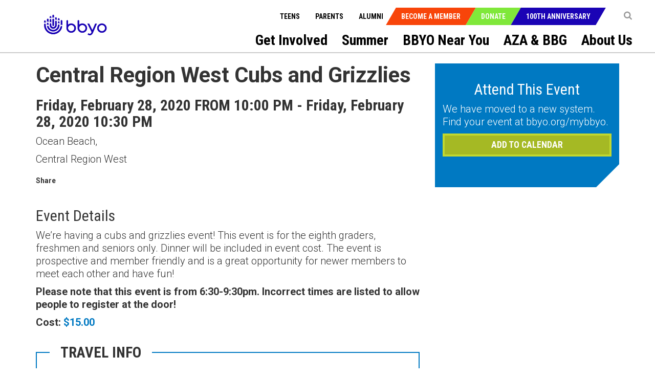

--- FILE ---
content_type: text/html; charset=utf-8
request_url: https://bbyo.org/bbyo-near-you/regions/central-region-west/central-region-west-cubs-and-grizzlies
body_size: 17477
content:
<!DOCTYPE html>
<html  >
<head id="head"><title>
	BBYO Near You. With over 700 chapters located throughout the world, there’s a home for you in BBYO. - BBYO
</title><meta name="description" content="BBYO Central Region West comprises 19 chapters spanning from Marin to San Jose and all through the East Bay, representing over 950 Jewish teens in our area." /> 
<meta charset="UTF-8" /> 
<meta name="keywords" content="Central Region West,CRW" /> 
<!-- Favicon Updated -->
<link rel="icon" type="image/png" sizes="32x32" href="https://bbyo.org/getmedia/e6bb7f79-691c-4d71-9b3e-203facbcdbe5/bbyo-favicon2025" />


<!-- Meta Data -->
<meta charset="utf-8">
<meta http-equiv="X-UA-Compatible" content="IE=edge,chrome=1">
<!-- <meta name="viewport" content="width=device-width, initial-scale=1"> -->
<meta name="viewport" content="width=device-width, initial-scale=1, maximum-scale=1">
<meta name="msapplication-TileColor" content="#da532c">
<meta name="msapplication-TileImage" content="/BBYO/media/BBYO/Icons/mstile-144x144.png">
<meta name="msapplication-config" content="browserconfig.xml">
<meta name="theme-color" content="#ffffff">
<meta name="facebook-domain-verification" content="twbmzmgwp28nrkb4ft6zuvopwv836v" />


<!-- CSS Stylesheets -->
<link href="/CMSPages/GetResource.ashx?stylesheetname=BBYO.slick" type="text/css" rel="stylesheet"/>
<link href="/CMSPages/GetResource.ashx?stylesheetname=BBYO.slick-theme" type="text/css" rel="stylesheet"/>
<link href="/CMSPages/GetResource.ashx?stylesheetname=BBYO.bbyo_styles-import" type="text/css" rel="stylesheet"/>
<link href="/CMSPages/GetResource.ashx?stylesheetname=BBYO.jquery.mCustomScrollbar.min" type="text/css" rel="stylesheet"/>

<!-- Javascript Files -->
<script type="text/javascript" src="/BBYO/Scripts/jquery.min.js"></script>
<script type="text/javascript" src="/BBYO/Scripts/modernizr.js"></script> 
<script src="/BBYO/Scripts/BBYO/Helpers/ValidationHelper.js" type="text/javascript"></script>


<!-- Facebook Pixel Code -->
<script> 
!function(f,b,e,v,n,t,s) {if(f.fbq)return;n=f.fbq=function(){n.callMethod? n.callMethod.apply(n,arguments):n.queue.push(arguments)}; if(!f._fbq)f._fbq=n;n.push=n;n.loaded=!0;n.version='2.0'; n.queue=[];t=b.createElement(e);t.async=!0; t.src=v;s=b.getElementsByTagName(e)[0]; s.parentNode.insertBefore(t,s)}(window, document,'script', 'https://connect.facebook.net/en_US/fbevents.js'); fbq('init', '527689310732710'); fbq('track', 'PageView'); fbq('track', 'Lead');</script> <noscript><img height="1" width="1" style="display:none" src="https://www.facebook.com/tr?id=527689310732710&ev=PageView&noscript=1" /></noscript>
<!-- End Facebook Pixel Code -->

 
<link href="/CMSPages/GetResource.ashx?_templates=25549&amp;_webparts=677;1621&amp;_webpartlayouts=650" type="text/css" rel="stylesheet"/>
</head>
<body class="LTR Chrome ENUS ContentBody" >
     <!-- Google Tag Manager (noscript) -->
<noscript><iframe src="https://www.googletagmanager.com/ns.html?id=GTM-KQ5NFT"
height="0" width="0" style="display:none;visibility:hidden"></iframe></noscript>
<!-- End Google Tag Manager (noscript) -->
    <form method="post" action="/bbyo-near-you/regions/central-region-west/central-region-west-cubs-and-grizzlies" id="form">
<div class="aspNetHidden">
<input type="hidden" name="__EVENTTARGET" id="__EVENTTARGET" value="" />
<input type="hidden" name="__EVENTARGUMENT" id="__EVENTARGUMENT" value="" />
<input type="hidden" name="__CMSCsrfToken" id="__CMSCsrfToken" value="hkoyYu1LfcjRlGAkDzZ3GI6TiD9Vq4NO1Uu8bnlVi5iw67e6byN3ol/sC3221YGSTeh/nffmgjTDXRWFhyMy8o7Uia08qe7R0QsrC9MGV0Y=" />
<input type="hidden" name="__VIEWSTATE" id="__VIEWSTATE" value="RAgO2rU7dOuaHixKxVitdn2unNshPrspvEiGZiglqXSQyNdYAWV87s29X01LS+40BjloQx1E2GdVN1VPNh/vuQVnfugV2T+AVOyPi03PN81WwBfVSelLoXBofRbvdTp7/1MKZBxwfxNZTdlEpi5SZ6YzHLINVkNhaHCDX13aswZpEMIclGAcTvws+ZExu52Hmlri+cSnmaRUsGMRdYyVySXMBZD07vetgtM/oT8NZ/Vdc8YUq5pWl6x4gWofkiT70tCZxs+88EC2V0UBUgt05SgNpFEjsxsHU4SK1UuzsJlx0Duv6Kvi6Be/[base64]/lSFBmP7diUNf2PYpsxtKivgjosQiSCicuiLAukYSwv1nEi/VtM6+pElJUX/31xKW0dHCO+tz1DM6orXd9F77Y+sPNl6XvQK/dq/g8bBNB92uaxe8NTHh0S6ACu97XVcREN69JwFJgeYOosLpmK582gstWIaVSIBH4edIjRfGTb+xcsSHKmvgSU52XiWp5jdeq4yzo4DliBkDWPJ1QhlUU6N95orW/gZ28NaH6OBoZMAbg+MQNw1xvHqbEnFH6EbCatNFq8ywVUvVmObBBrAcAQxOTECBfVXQfS494C9lJdDDyefYJP3HA2Am6g+You7tXqGeNzWCNM9N+/dbwFG0/z/2+FSY/c8fsn4eXZD+bf2HTsztjM0R4vj8z/M3umWCl6lPPAJo1Q2UcpHimOjIJqGqQfPtN253d9Il21NJIalDGL19wWT5UOgkNCCFxAPJNMubrNzgnUWQm/pu44WfbndkWOLA/k2yKiISEtzdSsvNkOISsvk27bJ0i7PUxP1whVXhYjUVphfosfdTenMHF2DZptRKV3LMZd1cnqTgDIUv1jiAmMWmWlx/0n0+clQOt9oRk+U3LtT6uvsobxXny4qY7ITwQWJF/ZCONQtpuW7nQIyNSfBoGgH110ERhORGYW9oiYmKARmb32R7JVUAC6osao1h7E9+pHWJ+xcIMvIHjGlD9eEJ1MvrcUFFa2Pmf1IdXXmIzqq+RAWie25OPAPsDoTEyGEBleWmygxzhOdcNdf2i62xFBJ1Ai3Y3uENpWyQ/BHRXKnLVR1LuPenvIo53NM3AUesQyoDz+PMpW1Z6IuKHvgqanMzzhwgoeGRWBXxbCJkzeAjkPWXX9QCVesgwg/G8hdZsmbwg5o2g4I0p2ZheCHQjAuwsa5FQ5A29Mho9yYlsmwlXlQ7Veec+HamYlczXMLbBQW6ehMKOwkPQUXxkQlX/WNFKDExSOmiw+oaKb98jhpKajEUkEUWyldGUNHXOx1myklHCJgTG/9rKKwbnHBRQ6g7oeE4YGaBrGD+LMiH9KYexiPC9GRIG4CecI2gVJd/CI/HwVZGsW0l3mm8YNUoAWXOf+baRPzfBtTywIzu59hbLZj4Z8G+ZfNUmV4NLAaXPW0kbXDLaxgx8DLJJBMVb48+chfHXH7BEWBE71aVUQngfbgBHZHwExY8YEsHCg3eB75RmtUy+hN+FCQ4L/mrwmMRl5189RMvuQ2RekACsjjeuyVsyXue+nAjj4PSByW5rw8YVxJ0D9CJq4rCvsiM4DKF586haMlw1B7ITtqpE220Q+gj76k6+r8uP1za4JTq7un9/adCIidA1oekywPVqWELipdxUUQN9S6X6mQalogMX8FQDKufSurhrhWU5eOBv7EPFLd00SLPiQFgSE5TLY/ivMAw2epkCyVxE4RBqsYKxHg8FCqSmedowJXw5gXoyVTxl591vGM5l/4of3uDNi/KhO/d+f2HJ5yXOK8jK4OfIDi5u+qhwm71eWSPZSwAyhqpg5Xjecrua38sACIoAuXoIF0mMbunEKURl6giiPedVQmJF8tig+aEa8SJGTbWjUO1rnSXWDxlXk6c/B1yfUp4vZtHDH3NwtmG1h5DhQ7RJkFMH5Ia/ihFsqcs4usA8K9gBaW/Qx/cQjJzCiqIzg764RGdlPHXFzDNzUZsjrT5TI21nQyZ11mzAjpc4UVWS9l4CwhU/c620fvce/SVcxZSO1nGc6+cUrPqajxuTIlFOw8oVIUhPLNBfajir0I5iO9RE5uxwYYJfq5152d6x3bvPVWX7scKSa1nWBQufU5Khrpyd5XUxhVyr10DrLBs0oovOkbMjQRybCHv2ZfrHMhl/siNpd0/2b5o/nnygt6M8Yl79oe/L8/d0RJ+aYtWgwpqbX+GHiR9d+4ZUtHmKZefvopsjLblGg3odDr8C3DqZp6Wtds2mdfzGYNH2dTtJc+Lh7aEiro1Q5Xp2Y6b6vYK0PYlQptm6vM9tgk4ceKT+q4sMbylfTm0yKon8TrN1VZZwX7ogV7CPzX0w+tObQLvN34IgMePZKPIV2DjAeYfZ807Lz/LPyY9PcfSHa1gWJkDhEPjhSVi71gGSXs6MYqcVW8BO+GbwZYWnbHTAI7Q5NReIijo1ZsjO/lvHyBHvp6DQUZTjo/qRU8+/vAlkAmKHBVFah/Hr11KlPFs9XG73STWRVZSlAQtPuJIWQ1QM20s87WIurQedapu+W7EIND/0sy9IlnI+GT5cSa+3MN1iU4B27I6OsNSrc3lwKOH/sBUGgabDsJ3xgAmL16ffQhZYKtxRbp4A7dwmqYYcRHyxEV+6RSLe6Eh9Y3dL/H3TNeBahTU/MQ5EiG827vzLd7Tu2+9rjm1xw6jfrwpwIAdxFWjMIXxhaQ2kXz8xFllcm+aJNrjxrbx6R0oaqod0GI+Ap3GPzK4G+jz7hDYYWWzcoU1msh9aTag+stBwGoGYNLrhOUDIKoiVIFC+3AHLJ3cHZbawhWdzoi4ZSx2ROLPB4phVkT/sPWBB3kXMRBykWy3IvdcfCHUnOFc3fb5qXv0kDop1aGIAysZsuueOo3XpdvDcrz8uY/KJ0viJ6FwLzJH6rZchie3ZFB2jlZjSQBfH/[base64]/bCy50/HuNeAjD5usVLTGA6Y4K1xpW0QaU/XF+ukqOI2rbTMJnh9xsRHIxZiuOMLf4pfnVDBfxn8vutzNicqrWIYNe7whA4V1o9oE4RNzvRGm+h/BNlk7BY4NWtKe3pa+qW/YJgzVP0ZAxd+FWV3JW1d2Er7AlShUKS89Y8FeOSCdWIPDZTBZQgrc6/kT6BKLLrX92ZfhD9cUXsLJpW0gZ2DUvcw2pHsbWPK/wL4J6D2kPXtKQnYKdyk6GFtT2EgC1m8cnbfvIwnQ2+WYEb3dQwvIOWNRxzE6FYf45WRX0lXWzBRaZftXIhpOXVcvOqKFErhWccqbBhUKnhfysfyIWX4dxJPXxp155yNGlwatdNN7NC9T678WdsTYh8ej+jHL4UvoK23tsjUK1139wsf23njZzSrzrijNS4cuOJEe/D0UsNbU0t+RdyHEX/ioS0G/Vs9QBsDCxiG+aDwDTiXZ39QrlMASfN/eY5K3D/Zf8C5Yygl8ziBl7BXcxwXmG2Zv9YPrk90QUUPR+driw9ufdHAREbIwh/B0n7st1wMeI7ABduyf8bsyQoqr5ncrpQHwbF/msSj37EIkehe102feHa50NXNhmlVVUbwLmpTYXdf4ElPAmbbiojG2ZUoNb360oGLgT2M9N7RYbgknI4RJ0pl5wima4LOe21Ykzkp2lt8FCwBKP4E8nD1WnB9BwELANgY/JVpFPZQwZpvU495hVS2Znm1Q2gKRimUNBjMylyslovBtVRrRN9uCKK8LGiYto4bCIXZ6TsniSJEnYw0/Zjs8uanZ1KdDtN03DeUQF3UisY/ofjKh3qOJLveEz851Av2ISS+oeX7oQVOKvWEEgHROTPYrs8cO3Tu/mCnJW0V8yO3lQeryd6M4H4gK0EqYbT6ybLJ4eVM9+YMyQXQtUd3XAgq/zY/ax/sccH98ONhz51PAIzJ55vcLq0Q1GlSq+IWKqvVkib2pHXuqNCjGPwv2JSyMWzqK6cGqXhIc96Z0ky3Sj0fOa8qf4cUNWh4PzOuzXkAdJ4ozLvuToKbO9/VO3iROhsJBqHP9HgJvvh2K5cgoggzJcZKlK8dSj2RWHr2yY4fhcRhlRu4WThF4XbpOAkn5insFJMqRUUfK0GyVZWfrDcBbFDCg67gkL0vlXcpmVWOUYuF4nVsFvaSlllBewSKAZ8UapnZxbsrr9howYgzIskDIS4dAhwv8xRiFQ5uNfJ9v/HtL2Ut3dS/L/W88wTsbJVLJNf5J0n3jJ3yHpITqIo9V3/iA12a+9FqfhF3twcNqGfIsfGJXW1zl+7eUgeVXam8gh22Pcf9v/iInzlKarGoWAHnZzUQZeH/Lpsf/JevFRrnK+yyL326oT6NO1ogOGu6pB6C0ZcXkDKNZlHHKG4Rls7OXsnDTPg6DkusUpfaiSxSrfkMT0V/AREXJ0G7UZ6sHwbH4XPU+PLU8rkCfPdcl+ZkylHhrjLLZ/i78jcl2BUUWbGbkssJ6zJnhw2galYrMqXENQaB4bo+enl5XbOYaRt0mvuDNeDofqbZ0dJAs/ijxMQ1eAnOl77HY5Iii/s5KRg/pCJlqqKCeV69+5LWK2njDJOG/5wvwESW78D7GX/iKwlFYXEk1nwvXXOUdrZq7Uslr3quTqNzqoZLrkRS4/6ViSgE/nGhlqhvLgzM86Sj3sfbhS/uzduUayLJkDVv4Pnaqcy6ft9cvlLualuEEQB0S6aJzCBD4IzX/3DiOE3qreH2GUxmUbtG7ERymDHHRNbqwEHKR99FTCSKVZPfXZ4OWApQGCDwV/hH66ZVBodORrGm+wTk22LgpTsbk8I7S/UbqquNDJ7SxIHPJRZ5PuQex1zHof1Wbslf8+FPvKkxN4/sMezEz0m8w2J/KDaapHWSYmQ2HoApvVvZnqP4MFFscCgZ7VbBmS1AKrWKXH0s2AYciszjTnZ7rpDRS26I+E1aj55nXIg89gtCuDoFe15mUZCOhJlMM3+6JWxpyIaah1Mn5i7fCN1x3L1+CiRp6SnnQF+UOYKij3r4KkJLF0rBwsVYQ/nCrNaYGnyXKnkQlg3x0VTnYqG7qZ93ixfPnWK0qd+0wfUYwZCndW6b81/uohls0nBLZbrkfxyvcEaX55oH/5F0/TFMG/j3ufuJ+FlY8SPo4/SY3k57rRQ852PyEJkoehs3Jt7UiX3OSGSUOdU8gpTQtV/SxzX8iRn6lKFDMhYtu87hnc8Y1OhJMDp8vrEryPHRaVEO42lap9bZLPrLc8jhwPTNwJ5IA6kP+Imu9QU/dt6UPVs2yUUJi5glzeta84QnTHeYnAzS5nHlfHJXxE79vfKMkalqm3vkqreVYtHqjf3Kw+vq8/BkAdWmwWRz1BsfJbvRKn3R+A7OIx117I3eS1Tlz9oMMdgnQSRo9cqWkP9csd4Jh9Mym8Zm4DeiYT6Do6/ApH3xVoYj9cb0tf+35XXK6NTfJwWoBhxNIyHLuFtCl/PbTnnZJSswlwroUYSekw33B+JANd9YkQcLZVno2f6gUbIBXdgrL8hXRN+wdbfU1NfGaWdbrRhWRxI39cNgLjCXn7zkXakwMkqL1/eLC4xXmwwhtHhW8M7noQnUQEDLoOsxDOU6hdEXOIZ82MXCkg0Kb2iKJ08843ZX/zX916VII31KjgDx0cyqQ4omi6vib4q61GZFzMsr0/[base64]/b9bNNzvfDMbqwKv2QzibPABK2y3pfETBeMrmpAzHJPJZhjXQSBtthByizFKIMMWJlqzN5IJAlf0jHKHs2ThKeb7fcZp92AQVNnmHCRTXDXbrud0IQ4Astl8CdgfnsXE1xyFYaTvNn/Ve/qvOxmXcb6iE9GJxqIpoWqrydLNj+6nOCMtVduROrGO9hWIZUT67Psrt1M/d92GojmZlFhJ9mB1z9irDE18NXzkJQvei0Xp3fqvEG97fQSSbtLIslejkup+CYHT+pB5XqnisStEuiypLDp8Mtym8JId+uMQjXKRm90eVTTKACR/wVMPHw9K33vQZJxiIz8ae6ABrHuyIZE1S9VPfrHYXxJfdB8oh97ZQL+6kpOop0tSkx1I00cE28JuT5PxT2UtKCPzhdEuG/civVryhRO4n2RFiPrGsCIISwQxCdzEjNjF+8JnK3NVuP9X2WQ+ygldlWbfKlHVsRjJ+N1TkltsriCu0/1xIAVRI3NisCOpQtkDCMGdY3AGF9aFKqsbsTVOqsGAKaw7rdYJmS3TI/CSlM5uhiYYF4KGXMA8deKRO0ZBGtAXbnFtH6F+CyPTGZw1f4ZtpIRuEDuupxltDH8KvqrJd58m2WEaMw=" />
</div>

<script type="text/javascript">
//<![CDATA[
var theForm = document.forms['form'];
if (!theForm) {
    theForm = document.form;
}
function __doPostBack(eventTarget, eventArgument) {
    if (!theForm.onsubmit || (theForm.onsubmit() != false)) {
        theForm.__EVENTTARGET.value = eventTarget;
        theForm.__EVENTARGUMENT.value = eventArgument;
        theForm.submit();
    }
}
//]]>
</script>


<script src="/WebResource.axd?d=pynGkmcFUV13He1Qd6_TZK7T0azCMC_Fa8jFFCR9BCKe7XSNQgsVkNk9grRziJbEfWUKTkLbGwvI96Isa7zngg2&amp;t=638901382312636832" type="text/javascript"></script>

<input type="hidden" name="lng" id="lng" value="en-US" />
<script src="/CMSPages/GetResource.ashx?scriptfile=%7e%2fCMSScripts%2fWebServiceCall.js" type="text/javascript"></script>
<script type="text/javascript">
	//<![CDATA[

function PM_Postback(param) { if (window.top.HideScreenLockWarningAndSync) { window.top.HideScreenLockWarningAndSync(1080); } if(window.CMSContentManager) { CMSContentManager.allowSubmit = true; }; __doPostBack('m$am',param); }
function PM_Callback(param, callback, ctx) { if (window.top.HideScreenLockWarningAndSync) { window.top.HideScreenLockWarningAndSync(1080); }if (window.CMSContentManager) { CMSContentManager.storeContentChangedStatus(); };WebForm_DoCallback('m$am',param,callback,ctx,null,true); }
//]]>
</script>
<script src="/CMSPages/GetResource.ashx?scriptfile=%7e%2fCMSScripts%2fjquery%2fjquery-core.js" type="text/javascript"></script>
<script src="/CMSPages/GetResource.ashx?scriptfile=%7e%2fCMSScripts%2fjquery%2fjquery-cmscompatibility.js" type="text/javascript"></script>
<script src="/CMSPages/GetResource.ashx?scriptfile=%7e%2fCMSWebParts%2fSmartSearch%2fSearchBox_files%2fPredictiveSearch.js" type="text/javascript"></script>
<script src="/ScriptResource.axd?d=NJmAwtEo3Ipnlaxl6CMhvsD_IsspTLZDIUbSkoj92-v99FoxbYjBp73vMFBTI4mhhz1jisEmlrI3IfE70cjmNn_SpeILDnxmb9LslzJD2piH_pAqTjII-flShDAg5uv2nKZR2ICVCLd50fVrlHt0sebwCbIryp73jp7CCcteXcw1&amp;t=345ad968" type="text/javascript"></script>
<script src="/ScriptResource.axd?d=dwY9oWetJoJoVpgL6Zq8ONYeccL2jMUqcM9j4PpHdI3Ycy2vcYw6s2hBBqTqeJQu_2iRwwYb0sv4nzMfHm5cZSDkVDs_9BO3HZ-OsBSbg777LQ9LPHhG5SSJAv8MDyNHGuWghDCi6CwFYlOy8RvRtoo37ODclHoE2dC6uLQWNac1&amp;t=345ad968" type="text/javascript"></script>
<script type="text/javascript">
	//<![CDATA[

var CMS = CMS || {};
CMS.Application = {
  "language": "en",
  "imagesUrl": "/CMSPages/GetResource.ashx?image=%5bImages.zip%5d%2f",
  "isDebuggingEnabled": false,
  "applicationUrl": "/",
  "isDialog": false,
  "isRTL": "false"
};

//]]>
</script>
<div class="aspNetHidden">

	<input type="hidden" name="__VIEWSTATEGENERATOR" id="__VIEWSTATEGENERATOR" value="A5343185" />
	<input type="hidden" name="__SCROLLPOSITIONX" id="__SCROLLPOSITIONX" value="0" />
	<input type="hidden" name="__SCROLLPOSITIONY" id="__SCROLLPOSITIONY" value="0" />
</div>
    <script type="text/javascript">
//<![CDATA[
Sys.WebForms.PageRequestManager._initialize('manScript', 'form', ['tctxM',''], [], [], 90, '');
//]]>
</script>

    <div id="ctxM">

</div>
    <a class="skip-navigation sr-only sr-only-focusable" href="#main-content">Skip to main content</a>
<input type="hidden" id="siteMode" value="livesite">
<!-- Header -->
<!-- Hide menu starts-->
<header role="banner">		
  <nav class="navbar" role="navigation">
    <div class="container-fluid">
      <a class="navbar-brand" href="/Home" title="BBYO">
<img id="p_lt_WebPartZone1_ZoneLogo_EditableImage_ucEditableImage_imgImage" class="img-responsive" src="https://bbyocmsproddata.blob.core.windows.net/bbyomedia/bbyo/media/logos/bbyo_logo_color.png" alt="" />

</a>
      <nav class="navbar-header" role="navigation">
        <b type="button-alt" class="navbar-toggle collapsed" data-toggle="collapse" data-target="#navbar" aria-expanded="false" aria-controls="navbar">
          <span class="sr-only">Toggle navigation</span>
          <span class="icon-bar"></span>
          <span class="icon-bar"></span>
          <span class="icon-bar"></span>
        </b>
        <!-- Context Nav -->
        <ul class="context-nav">
          <li></li>
          <li>
  <a href="javascript:void(0)" title="Search" ><i class="fa fa-search"></i></a>
  <div class="popover-content" id="search-popover-content" aria-hidden="true">
    <div>
      <h6>SEARCH</h6>
  
  
  <input name="p$lt$WebPartZone3$ZoneSearch$BBYOSmartSearchBox$txtWord" type="text" maxlength="1000" id="txtWord" class="searchTextbox form-control" />
  
  <input type="image" name="p$lt$WebPartZone3$ZoneSearch$BBYOSmartSearchBox$btnImageButton" id="p_lt_WebPartZone3_ZoneSearch_BBYOSmartSearchBox_btnImageButton" class="searchButton" src="https://bbyoprod.azureedge.net/bbyodevblob/bbyo/media/bbyo/btn_search.png" alt="Search" />
  
  <div id="p_lt_WebPartZone3_ZoneSearch_BBYOSmartSearchBox_pnlPredictiveResultsHolder" class="predictiveSearchHolder">

</div>
  <script>
  (function( $ ) {
      $(".fa-search").on("click",function(){
        $("#txtWord").val(""); 
      });
    
    $('#search-popover-content').keydown(function (event) {
        var keyCode = (event.keyCode ? event.keyCode : event.which);
        if (keyCode == 13) {
          if($("#txtWord").val().length > 0)
         {
           $("[id$='btnImageButton']").trigger('click');
            event.preventDefault();
         }
          else
            {
              return false;
            }
        }
    });
   })( jQuery );
  </script>
  </div>
</div>
</li>
          <!-- <li><a class="shop-items" href="/Special-Pages/Checkout-Wizard/Cart" tabindex="0" title="Cart"><i class="fa fa-shopping-cart">&nbsp;</i></a></li> -->
          
        </ul>
        <!-- CTA Menu -->
        
        <ul class="call-to-action">
    
        <li class="join"><a href="/Become-a-Member" tabindex="0" title="Become a Member">Become a Member</a></li>
    
        <li class="donate"><a href="/Donate" tabindex="0" title="Donate">Donate</a></li>
    
        <li class="join"><a href="/Campaigns/100th-Anniversary" tabindex="0" title="100th Anniversary">100th Anniversary</a></li>
    
        </ul>
    








    
    


        <!-- Utility Nav -->
        <ul class="utility-nav">
          
<li>
<a href="/teens" tabindex="0" title="Teens">Teens</a>
</li><li>
<a href="/parents" tabindex="0" title="Parents">Parents</a>
</li>

          <li>
            <a href="/alumni" tabindex="0" title="Teens">Alumni</a>
          </li>
        </ul>
      </nav>
      <!-- Main Nav Items -->
      <nav id="navbar"  class="navbar-collapse collapse" role="navigation" aria-label="Main menu">
        
<ul aria-hidden="false" class="js-topMenuLevel1" role="menubar">
  
  
  
  




<li role="presentation">
  <a href="/get-involved" title="get-involved" id="get-involved" role="menuitem" tabindex="0" aria-haspopup="true" aria-owns="subnav-get-involved">Get Involved</a><span class="js-caret_icon" ><b class="js-plus" aria-hidden="true"></b></span>

  
    
  <article class="sub-nav js-mainnav modified_nav" role="presentation">
  <section class="container-fluid" role="presentation">
    <ul id="subnav-get-involved" aria-labelledby="get-involved" role="menu">
      <li class="sub-nav-menu-container" role="presentation">
        <ul class="sub-nav-menu js-subnav" role="presentation">
       
          
<li role="presentation">
  <a href="/get-involved/support-bbyo" tabindex="-1" role="menuitem" title="Support BBYO" >Support BBYO</a>
</li>



<li role="presentation">
  <a href="/get-involved/join-honor-society" tabindex="-1" role="menuitem" title="Join Honor Society" >Join Honor Society</a>
</li>



<li role="presentation">
  <a href="/get-involved/become-an-advisor" tabindex="-1" role="menuitem" title="Become an Advisor" >Become an Advisor</a>
</li>



<li role="presentation">
  <a href="/get-involved/volunteer-with-us" tabindex="-1" role="menuitem" title="Volunteer With Us" >Volunteer With Us</a>
</li>



<li role="presentation">
  <a href="/get-involved/advisory-councils" tabindex="-1" role="menuitem" title="Advisory Councils" >Advisory Councils</a>
</li>



<li role="presentation">
  <a href="/get-involved/parent-portal" tabindex="-1" role="menuitem" title="Parent Portal" >Parent Portal</a>
</li>



<li role="presentation">
  <a href="/get-involved/alumni-hub" tabindex="-1" role="menuitem" title="Alumni Hub" >Alumni Hub</a>
</li>



<li role="presentation">
  <a href="/get-involved/advisor-resources" tabindex="-1" role="menuitem" title="Advisor Resources" >Advisor Resources</a>
</li>


</ul>
</li>




</ul>
</section>
</article>


  
  
  <article class="sub-nav js-mainnav modified_nav" role="presentation">
  <section class="container-fluid" role="presentation">
    <ul id="subnav-teens" aria-labelledby="teens" role="menu">
      <li class="sub-nav-menu-container" role="presentation">
        <ul class="sub-nav-menu js-subnav" role="presentation">
       
          



</ul>
</li>




</ul>
</section>
</article>


  
  
  
  
  


  <li></li>

    
  




<li role="presentation">
  <a href="/summer" title="summer" id="summer" role="menuitem" tabindex="0" aria-haspopup="true" aria-owns="subnav-summer">Summer</a><span class="js-caret_icon" ><b class="js-plus" aria-hidden="true"></b></span>

  
    
  <article class="sub-nav js-mainnav modified_nav" role="presentation">
  <section class="container-fluid" role="presentation">
    <ul id="subnav-summer" aria-labelledby="summer" role="menu">
      <li class="sub-nav-menu-container" role="presentation">
        <ul class="sub-nav-menu js-subnav" role="presentation">
       
          
<li role="presentation">
  <a href="/summer/leadership-experiences" tabindex="-1" role="menuitem" title="LEADERSHIP EXPERIENCES" >LEADERSHIP EXPERIENCES</a>
</li>



<li role="presentation">
  <a href="/summer/cltc" tabindex="-1" role="menuitem" title="CLTC" >CLTC</a>
</li>



<li role="presentation">
  <a href="/summer/iltc" tabindex="-1" role="menuitem" title="ILTC" >ILTC</a>
</li>



<li role="presentation">
  <a href="/summer/international-kallah" tabindex="-1" role="menuitem" title="International Kallah" >International Kallah</a>
</li>



<li role="presentation">
  <a href="/summer/ilsi" tabindex="-1" role="menuitem" title="ILSI" >ILSI</a>
</li>



<li role="presentation">
  <a href="/summer/travel-experiences" tabindex="-1" role="menuitem" title="Travel Experiences" >Travel Experiences</a>
</li>



<li role="presentation">
  <a href="/summer/israel-programs" tabindex="-1" role="menuitem" title="Israel Programs" >Israel Programs</a>
</li>






</ul>
</li>




</ul>
</section>
</article>


  
  
  
  <article class="sub-nav js-mainnav modified_nav" role="presentation">
  <section class="container-fluid" role="presentation">
    <ul id="subnav-friends-and-alumni" aria-labelledby="friends-and-alumni" role="menu">
      <li class="sub-nav-menu-container" role="presentation">
        <ul class="sub-nav-menu js-subnav" role="presentation">
       
          



</ul>
</li>




</ul>
</section>
</article>






<li role="presentation">
  <a href="/bbyo-near-you" title="bbyo-near-you" id="bbyo-near-you" role="menuitem" tabindex="0" aria-haspopup="true" aria-owns="subnav-bbyo-near-you">BBYO Near You</a><span class="js-caret_icon" ><b class="js-plus" aria-hidden="true"></b></span>

  
    
  <article class="sub-nav js-mainnav modified_nav" role="presentation">
  <section class="container-fluid" role="presentation">
    <ul id="subnav-bbyo-near-you" aria-labelledby="bbyo-near-you" role="menu">
      <li class="sub-nav-menu-container" role="presentation">
        <ul class="sub-nav-menu js-subnav" role="presentation">
       
          



</ul>
</li>




</ul>
</section>
</article>






<li role="presentation">
  <a href="/aza-bbg" title="aza-&-bbg" id="aza-&-bbg" role="menuitem" tabindex="0" aria-haspopup="true" aria-owns="subnav-aza-&-bbg">AZA & BBG</a><span class="js-caret_icon" ><b class="js-plus" aria-hidden="true"></b></span>

  
    
  <article class="sub-nav js-mainnav modified_nav" role="presentation">
  <section class="container-fluid" role="presentation">
    <ul id="subnav-aza-&-bbg" aria-labelledby="aza-&-bbg" role="menu">
      <li class="sub-nav-menu-container" role="presentation">
        <ul class="sub-nav-menu js-subnav" role="presentation">
       
          




<li role="presentation">
  <a href="/aza-bbg/lead-the-movement" tabindex="-1" role="menuitem" title="Lead the Movement" >Lead the Movement</a>
</li>



<li role="presentation">
  <a href="/aza-bbg/become-a-member" tabindex="-1" role="menuitem" title="Become a Member" >Become a Member</a>
</li>



<li role="presentation">
  <a href="/aza-bbg/bbyo-on-demand" tabindex="-1" role="menuitem" title="BBYO On Demand" >BBYO On Demand</a>
</li>



<li role="presentation">
  <a href="/azabbgic" tabindex="-1" role="menuitem" title="BBYO International Convention" >BBYO International Convention</a>
</li>



<li role="presentation">
  <a href="/aza-bbg/global-shabbat" tabindex="-1" role="menuitem" title="Global Shabbat" >Global Shabbat</a>
</li>



<li role="presentation">
  <a href="/aza-bbg/j-serve" tabindex="-1" role="menuitem" title="J-Serve" >J-Serve</a>
</li>



<li role="presentation">
  <a href="/aza-bbg/the-bbyo-shop" tabindex="-1" role="menuitem" title="The BBYO Shop" >The BBYO Shop</a>
</li>


</ul>
</li>




</ul>
</section>
</article>






<li role="presentation">
  <a href="/about-us" title="about-us" id="about-us" role="menuitem" tabindex="0" aria-haspopup="true" aria-owns="subnav-about-us">About Us</a><span class="js-caret_icon" ><b class="js-plus" aria-hidden="true"></b></span>

  
    
  <article class="sub-nav js-mainnav modified_nav" role="presentation">
  <section class="container-fluid" role="presentation">
    <ul id="subnav-about-us" aria-labelledby="about-us" role="menu">
      <li class="sub-nav-menu-container" role="presentation">
        <ul class="sub-nav-menu js-subnav" role="presentation">
       
          
<li role="presentation">
  <a href="/about-us/mission-history" tabindex="-1" role="menuitem" title="Mission & History" >Mission & History</a>
</li>



<li role="presentation">
  <a href="/about-us/our-team" tabindex="-1" role="menuitem" title="Our Team" >Our Team</a>
</li>



<li role="presentation">
  <a href="/about-us/wellness-inclusion" tabindex="-1" role="menuitem" title="Safety, Wellness & Inclusion" >Safety, Wellness & Inclusion</a>
</li>



<li role="presentation">
  <a href="/about-us/bbyo-adolescent-wellness-center" tabindex="-1" role="menuitem" title="BBYO Adolescent Wellness Center" >BBYO Adolescent Wellness Center</a>
</li>





<li role="presentation">
  <a href="/about-us/locations" tabindex="-1" role="menuitem" title="Locations" >Locations</a>
</li>



<li role="presentation">
  <a href="/about-us/careers" tabindex="-1" role="menuitem" title="Careers" >Careers</a>
</li>



<li role="presentation">
  <a href="/about-us/press-releases" tabindex="-1" role="menuitem" title="Press Releases" >Press Releases</a>
</li>



<li role="presentation">
  <a href="/about-us/in-the-news" tabindex="-1" role="menuitem" title="In the News" >In the News</a>
</li>


</ul>
</li>




</ul>
</section>
</article>

</li>
</ul>
<script type="text/javascript">
  $(document).ready(function()
                    {
                      $( ".js-topMenuLevel1>li").each(function() {
                        if($(this).find("ul").find("li").length>0)
                        {
                          $(this).find(".js-caret_icon").addClass("caret_icon");
                          $(this).find(".js-plus").addClass("fa fa-chevron-down");
                        }
                      });
                      $(".navbar-collapse ul li span.caret_icon").click(function() {
                        $(this).parent().find('.sub-nav').slideToggle("fast");
                        $(this).parent().siblings().find('.sub-nav').hide();
                        $(this).find("b").toggleClass("fa-chevron-up"); 
                        $(this).parent().toggleClass("active_bg");
                        $(this).parent().siblings().find("b").removeClass("fa-chevron-up");
                        $(this).parent().siblings().removeClass("active_bg");
                      });
                      $("header .navbar-header .navbar-toggle").click(function() {
                        $(".sub-nav").slideUp();
                      });
                    });
</script>
      </nav><!--/.navbar-collapse -->
    </div>
  </nav>
</header>
  <!--- Hide menu ends--> 
<main id="main-content" role="main">
  
<!--comment-->
<div class="event-page event-page-new">
  <div class="container">
    <div class="row">
      <div class="col-sm-8">
        <section class="current-event">
          <div id="p_lt_WebPartZone9_ZoneContent_pageplaceholder_p_lt_WebPartZone1_ZoneEventDetailInfo_BBYOBBYO_EventDetails_eventInfoDiv">
        <article class="event-info">
            <h2 id="p_lt_WebPartZone9_ZoneContent_pageplaceholder_p_lt_WebPartZone1_ZoneEventDetailInfo_BBYOBBYO_EventDetails_eventTitle">Central Region West Cubs and Grizzlies</h2>
            <h3 id="p_lt_WebPartZone9_ZoneContent_pageplaceholder_p_lt_WebPartZone1_ZoneEventDetailInfo_BBYOBBYO_EventDetails_eventDates">Friday, February 28, 2020 FROM 10:00 PM - Friday, February 28, 2020 10:30 PM</h3>
            <p id="p_lt_WebPartZone9_ZoneContent_pageplaceholder_p_lt_WebPartZone1_ZoneEventDetailInfo_BBYOBBYO_EventDetails_eventAddress">Ocean Beach,</p>
            <p id="p_lt_WebPartZone9_ZoneContent_pageplaceholder_p_lt_WebPartZone1_ZoneEventDetailInfo_BBYOBBYO_EventDetails_regionName">Central Region West</p>
            
        </article>
        <article class="share-event">
            <div class="share-holder">
                <span>Share</span>
                <span class='st_facebook_large fa  fa-2x '></span>
                <span class='st_googleplus_large fa  fa-2x'></span>
                <span class='st_twitter_large fa  fa-2x'></span>
                <span class='st_linkedin_large'></span>
                <span class='st_pinterest_large'></span>
                <span class='st_email_large'></span>
            </div>
            
        </article>
        <script type="text/javascript">var switchTo5x = true;</script>
        <script type="text/javascript" src="https://ws.sharethis.com/button/buttons.js"></script>
        <script type="text/javascript">stLight.options({ publisher: "912ac9b6-b854-4fa5-aa88-3429f816f714", doNotHash: false, doNotCopy: false, hashAddressBar: false });</script>
    </div>
        </section>
      </div>
      <div class="col-sm-4">
        

<script src="/BBYO/Scripts/BBYO/BBYO_EventDetailsValidations.js"></script>



<link href="/BBYO/Scripts/BBYO/EventRegister/bootstrapmultiselector.css" rel="stylesheet" />
<script src="/BBYO/Scripts/BBYO/EventRegister/bootstrap-multiselect.js"></script>

<script type="text/javascript">
    $(function () {
        $('[id*=ddlAdultTeens]').multiselect({
            includeSelectAllOption: true,
            nonSelectedText: 'Please Select Registrant(s)',
            allSelectedText: 'All Registrant(s)  selected',
        });
    });
</script>
<script type="text/javascript">
    function AddSelectedUserstoField(e) {
        e = e || window.event;
        if ($('#ddlAdultTeens').val() != "" || $('#ddlAdultTeens').val() != undefined)
            $('#hdnUserSelected').val($('#ddlAdultTeens').val());
        var userType = $('#isAdultUser').val();
        if (userType == '1') {
            var common = [];
            var selected = $('#ddlAdultTeens').val();
            if (selected != "" && selected != undefined) {
                var users = $('#hdnWaitAdded').val();
                if (users != "" && users != undefined) {
                    var addedUsers = users.split("|");
                    common = $(selected).filter(addedUsers);
                }
            }
            else {
                $('.js-selectTeen').html(' <p> please select atleast one user </p>').css("color", "white").show();
                e.preventDefault();
                return false;
            }
            if (common.length > 0) {
                var finalNames = "";
                for (var i = 0; i < common.length; i++) {
                    var name = $('input:checkbox[value=' + common[i] + ']').parent().text();
                    finalNames = (finalNames.length == 0) ? name : finalNames + ',' + name;
                }
                $('.js-selectTeen').html(" <p> " + finalNames + " user(s) already in waitlist </p>").css("color", "white").show();
                e.preventDefault();
                return false;
            }
        }
        return true;
    }

    function AddSelectedUserstoFieldRemove(e) {
        e = e || window.event;
        if ($('#ddlAdultTeens').val() != "" || $('#ddlAdultTeens').val() != undefined)
            $('#hdnUserSelected').val($('#ddlAdultTeens').val());
        var userType = $('#isAdultUser').val();
        if (userType == '1' || userType == "1") {
            var Uncommon = [];
            var selected = $('#ddlAdultTeens').val();
            if (selected != "" && selected != undefined) {
                var users = $('#hdnWaitAdded').val();
                if (users != "" && users != undefined) {
                    var addedUsers = users.split("|");
                    Uncommon = $(selected).filter(addedUsers);
                    selected = $.grep(selected, function (value) {
                        return $.inArray(value, Uncommon) < 0;
                    });
                    Uncommon = selected;
                }
                else {
                    $('.js-selectTeen').html(' <p>selected user(s) not in waitlist </p>').css("color", "white").show();
                    e.preventDefault();
                    return false;
                }
            }
            else {
                $('.js-selectTeen').html(' <p> please select atleast one user </p>').css("color", "white").show();
                e.preventDefault();
                return false;
            }
            if (Uncommon.length > 0) {
                var finalNames = "";
                for (var i = 0; i < Uncommon.length; i++) {
                    var name = $('input:checkbox[value=' + Uncommon[i] + ']').parent().text();
                    finalNames = (finalNames.length == 0) ? name : finalNames + ',' + name;
                }
                $('.js-selectTeen').html(" <p> " + finalNames + " user(s) not in waitlist </p>").css("color", "white").show();
                e.preventDefault();
                return false;
            }
        }
        return true;
    }
</script>
<style>
    #addToCalendarModal .modal-body,
    #addToCalendarModal .modal-footer {
        padding: 0;
    }

        #addToCalendarModal .modal-body > a {
            align-items: center;
            background-color: #363636;
            border-bottom: 1px solid #252525;
            display: flex;
            margin: 0;
            padding: 15px;
        }

            #addToCalendarModal .modal-body > a:last-of-type {
                margin-bottom: 90px;
            }

            #addToCalendarModal .modal-body > a:hover {
                text-decoration: none;
            }

            #addToCalendarModal .modal-body > a > span {
                transition-delay: 0s;
                transition-duration: 0s;
            }

                #addToCalendarModal .modal-body > a > span:first-child {
                    margin-right: 15px;
                }

                #addToCalendarModal .modal-body > a > span:last-child {
                    margin-left: auto;
                    margin-right: 0;
                    opacity: .25;
                }

    #addToCalendarModal .modal-header {
        position: relative;
        text-align: center;
    }

        #addToCalendarModal .modal-header .close {
            margin: 0;
            right: 15px;
            top: 50%;
            transform: translateY(-50%);
        }

    .btn-add-to-calendar-link {
        display: block;
        font-size: 1.25em;
        font-family: Roboto Condensed,sans-serif;
        font-weight: 700;
        cursor: pointer;
        color: #fff;
        margin: 0 0 10px 0;
    }

        .btn-add-to-calendar-link > .fa {
            vertical-align: middle;
            margin-right: 5px;
        }
</style>
<div class="event-action-form">
    <div>
        <h3>Attend This Event</h3>
        <h5 id="p_lt_WebPartZone9_ZoneContent_pageplaceholder_p_lt_WebPartZone2_ZoneAttendingEvent_BBYOBBYO_AttendEvent_lblEventStatus"></h5>
        <span id="p_lt_WebPartZone9_ZoneContent_pageplaceholder_p_lt_WebPartZone2_ZoneAttendingEvent_BBYOBBYO_AttendEvent_lblUserStatus"></span>
        
        <p id="p_lt_WebPartZone9_ZoneContent_pageplaceholder_p_lt_WebPartZone2_ZoneAttendingEvent_BBYOBBYO_AttendEvent_registeredEvents">We have moved to a new system. Find your event at bbyo.org/mybbyo.</p>
        <p id="p_lt_WebPartZone9_ZoneContent_pageplaceholder_p_lt_WebPartZone2_ZoneAttendingEvent_BBYOBBYO_AttendEvent_lblNotEligible"></p>
        <p id="lblNoteligibleText"></p>
        <p id="p_lt_WebPartZone9_ZoneContent_pageplaceholder_p_lt_WebPartZone2_ZoneAttendingEvent_BBYOBBYO_AttendEvent_lblNoVacancy"></p>
    </div>
    

    <div class="Teen-Form">
        <div class='form-control-holder js-selectTeen'>
            <label class=' js-teenSelect error-msg'>Error</label>
        </div>
        
        
        
        
        
        <a id="p_lt_WebPartZone9_ZoneContent_pageplaceholder_p_lt_WebPartZone2_ZoneAttendingEvent_BBYOBBYO_AttendEvent_lnkLogin" role="button" class="button-alt js-login" href="javascript:__doPostBack(&#39;p$lt$WebPartZone9$ZoneContent$pageplaceholder$p$lt$WebPartZone2$ZoneAttendingEvent$BBYOBBYO_AttendEvent$lnkLogin&#39;,&#39;&#39;)">LogIn</a>
        
        

        <a class="button-alt" data-toggle="modal" role="button" data-target="#addToCalendarModal">Add to Calendar</a>
    </div>
</div>
<div id="p_lt_WebPartZone9_ZoneContent_pageplaceholder_p_lt_WebPartZone2_ZoneAttendingEvent_BBYOBBYO_AttendEvent_wishListModal">
</div>
<div id="p_lt_WebPartZone9_ZoneContent_pageplaceholder_p_lt_WebPartZone2_ZoneAttendingEvent_BBYOBBYO_AttendEvent_waitListModal">
</div>
<div id="addToCalendarModal" class="modal">
    <section class="modal-dialog" role="document">
        <div class="modal-content">
            <div class="modal-header">
                <button type="button" class="close" data-dismiss="modal" aria-label="Close"><i class="fa fa-times"></i></button>
                <h3 class="modal-title">Add to Calendar</h3>
            </div>
            <div class="modal-body">
                <a href="/event-calendar/event/add/ee769b3c-6ef9-42a2-a611-83d2321c2bb8/ical" id="p_lt_WebPartZone9_ZoneContent_pageplaceholder_p_lt_WebPartZone2_ZoneAttendingEvent_BBYOBBYO_AttendEvent_lnkAddToAppleCalendar" class="btn-add-to-calendar-link" target="_blank">
                    <span class="fa fa-apple fa-2x fa-fw"></span>
                    Apple Calendar
                    <span class="fa fa-chevron-right fa-fw"></span>
                </a>

                <a href="/event-calendar/event/add/ee769b3c-6ef9-42a2-a611-83d2321c2bb8/google" id="p_lt_WebPartZone9_ZoneContent_pageplaceholder_p_lt_WebPartZone2_ZoneAttendingEvent_BBYOBBYO_AttendEvent_lnkAddToGoogleCalendar" class="btn-add-to-calendar-link" target="_blank">
                    <span class="fa fa-google fa-2x fa-fw"></span>
                    Google Calendar
                    <span class="fa fa-chevron-right fa-fw"></span>
                </a>

                <a href="/event-calendar/event/add/ee769b3c-6ef9-42a2-a611-83d2321c2bb8/ical" id="p_lt_WebPartZone9_ZoneContent_pageplaceholder_p_lt_WebPartZone2_ZoneAttendingEvent_BBYOBBYO_AttendEvent_lnkAddToOutlookCalendar" class="btn-add-to-calendar-link" target="_blank">
                    <span class="fa fa-envelope fa-2x fa-fw"></span>
                    Outlook Calendar
                    <span class="fa fa-chevron-right fa-fw"></span>
                </a>
            </div>
            <div class="modal-footer">
            </div>
        </div>
    </section>
</div>

<input type="hidden" name="p$lt$WebPartZone9$ZoneContent$pageplaceholder$p$lt$WebPartZone2$ZoneAttendingEvent$BBYOBBYO_AttendEvent$isAdultUser" id="isAdultUser" value="0" />
<input type="hidden" name="p$lt$WebPartZone9$ZoneContent$pageplaceholder$p$lt$WebPartZone2$ZoneAttendingEvent$BBYOBBYO_AttendEvent$hdnUserSelected" id="hdnUserSelected" />
<input type="hidden" name="p$lt$WebPartZone9$ZoneContent$pageplaceholder$p$lt$WebPartZone2$ZoneAttendingEvent$BBYOBBYO_AttendEvent$hdnWaitAdded" id="hdnWaitAdded" />
<script type="text/javascript">
    function waitListClose() {
        $('#EventAddtoWaitlist').modal('hide');
    }
</script>

      </div>
    </div>
    <div class="row">
      <div class="col-sm-8">
        <section class="current-event">
          <article class="event-data">
            <div id="p_lt_WebPartZone9_ZoneContent_pageplaceholder_p_lt_WebPartZone3_ZoneEventData_BBYOBBYO_EventDetails1_eventSummaryInfo">
        <h3 id="p_lt_WebPartZone9_ZoneContent_pageplaceholder_p_lt_WebPartZone3_ZoneEventData_BBYOBBYO_EventDetails1_eventdetailheading">Event Details</h3>
        <p id="p_lt_WebPartZone9_ZoneContent_pageplaceholder_p_lt_WebPartZone3_ZoneEventData_BBYOBBYO_EventDetails1_eventDetails"><p>We&rsquo;re having a cubs and grizzlies event! This event is for the eighth graders, freshmen and seniors only. Dinner will be included in event cost. The event is prospective and member friendly and is a great opportunity for newer members to meet each other and have fun!</p>

<p><strong>Please note that this event is from 6:30-9:30pm. Incorrect times are listed to allow people to register at the door!</strong></p>
</p>
        <div class="event-cost">
            <p>
                <span><b>Cost: </b></span>
                <span id="p_lt_WebPartZone9_ZoneContent_pageplaceholder_p_lt_WebPartZone3_ZoneEventData_BBYOBBYO_EventDetails1_eventPrice" class="price">$15.00</span>
                 
                
                
                
                
                
            </p>
        </div>

        
        <div class="event-data-block">
            <fieldset id="p_lt_WebPartZone9_ZoneContent_pageplaceholder_p_lt_WebPartZone3_ZoneEventData_BBYOBBYO_EventDetails1_travelInfoFieldset"><legend><h5>Travel Info</h5></legend><p>Teens are able to drive and park for free on-site! Parents- you are more than welcome to stay and help staff if you are driving, we are happy to provide you with dinner.</p>
</fieldset>
        </div>
        <div class="event-data-block question-answer">
            <fieldset id="p_lt_WebPartZone9_ZoneContent_pageplaceholder_p_lt_WebPartZone3_ZoneEventData_BBYOBBYO_EventDetails1_questionFieldset"><legend><h5>Q&A</h5></legend><p><strong>Please note that this event is from 6:30-9:30pm. Incorrect times are listed to allow people to register at the door!</strong></p>

<p><strong>Who can attend?</strong></p>

<p>All Jewish teens in 8th and 9th grade are welcome at cubs! All seniors who are registered members are welcome at grizzlies!&nbsp;</p>

<p><strong>Are 8-9th graders and seniors together?</strong></p>

<p>While the event is at the same location, programming will be separate.</p>

<p><strong>Is food provided?</strong></p>

<p>Yes! Dinner is included in the cost of the event.&nbsp;</p>
</fieldset>
        </div>
    </div>
          </article>
        </section>
      </div>
    </div>
  </div>
  <div class="container">
    <div class="row">
      <div class="col-sm-8">
        <!--You May Also Like-->
        
      </div>
      <div class="col-sm-4">
      </div>
    </div>
  </div>
</div>

    <script src="https://cdnjs.cloudflare.com/ajax/libs/mustache.js/2.2.1/mustache.js"></script>
    
    <script src="/BBYO/Scripts/BBYO/BBYO_Recommend.js"></script>
    <script src="/BBYO/Scripts/BBYO/LoadDynamicControls.js"></script>

    <input type="hidden" id="hdnValue" value="1" />
    <script id="dynamicEmailControls" type="text/html">
        <div class="row">
            <div class="form-control-holder">
                <input type="text" name="tbName-{{index}}" placeholder="Name" class="form-control name">
                <label class='error-msg'>Error</label>
            </div>
            <div class="form-control-holder">
                <input type="email" name="tbEmail-{{index}}" placeholder="Email" class="form-control email">
                <label class='error-msg'>Error</label>
            </div>
        </div>
    </script>

    <article class="modal fade referFriendModal" id="referFriend" tabindex="-1" role="dialog" aria-labelledby="loginJoinModalLabel">
        <section class="modal-dialog" role="document">
            <div class="refer-event-friend">

                <div class="modal-content">
                    <div class="modal-header">
                        <button type="button" class="close refer-close" data-dismiss="modal" aria-label="Close"><i class="fa fa-times"></i></button>
                        <h3 class="modal-title" id="loginJoinModalLabel">Refer a Friend</h3>
                    </div>
                    <div class="modal-body">
                        <div class="addtocart-content">
                            <article class="event-info-block clearfix">
                                <img id="p_lt_WebPartZone9_ZoneContent_pageplaceholder_p_lt_WebPartZone5_ZoneALoginModal_BBYOBBYO_ReferAFriend_imgEvent" class="img-responsive pull-left" src="https://bbyoprod.azureedge.net/bbyodevblob/bbyo/media/bbyo/ui/android-chrome-144x144.png" />
                                <article class="event-info">
                                    <h4>Central Region West Cubs and Grizzlies</h4>
                                    <p class="event-info">Friday, February  28, 2020 from 10:00 PM - 10:30 PM</p>
                                    <p class="event-description"><span>Please note that this event is from 6:30-9:30pm. Incorrect times are listed to allow people to register at the door!</span></p>
                                </article>
                            </article>
                        </div>
                    </div>
                    <div class="refer-list col-xs-12">
                        <div class="refer-repeat refer-a-friend">
                            <div class="row">
                                <div class='form-control-holder'>
                                    <input type="text" name="tbName-1" placeholder="Name" class="form-control  name">
                                    <label class='error-msg js-NameError'>Error</label>
                                </div>
                                <div class='form-control-holder'>
                                    <input type="email" name="tbEmail-1" placeholder="Email" class="form-control email">
                                    <label class='error-msg js-EmailError'>Error</label>
                                </div>
                            </div>
                        </div>
                        <div class="refer-btn">
                            <button class="button btnAddAnother"><i class="fa fa-plus-circle"></i>Add another Person</button>
                            <div class="refer-btn btnRemoveElement">
                                <button class="button btnRemoveUser"><i class="fa fa-minus-circle"></i>Remove added person</button>
                            </div>
                            <textarea name="p$lt$WebPartZone9$ZoneContent$pageplaceholder$p$lt$WebPartZone5$ZoneALoginModal$BBYOBBYO_ReferAFriend$txtMessage" rows="5" cols="20" id="p_lt_WebPartZone9_ZoneContent_pageplaceholder_p_lt_WebPartZone5_ZoneALoginModal_BBYOBBYO_ReferAFriend_txtMessage" class="form-control" cols="10" placeholder="Enter Message(optional)">
</textarea>
                        </div>
                    </div>
                    <div class="modal-footer">
                        <input type="submit" name="p$lt$WebPartZone9$ZoneContent$pageplaceholder$p$lt$WebPartZone5$ZoneALoginModal$BBYOBBYO_ReferAFriend$btnRecommend" value="Send Email(s) " id="btnRecommend" class="button" />
                    </div>
                </div>
            </div>
        </section>
    </article>

<article class="modal fade" id="EventAddtoCart" tabindex="-1" role="dialog" aria-labelledby="loginJoinModalLabel">
  <section class="modal-dialog" role="document">
    <div class="modal-content">
      <div class="modal-header">
        <button type="button" class="close" data-dismiss="modal" aria-label="Close"><i class="fa fa-times"></i></button>
        <!-- <h3 class="modal-title" id="loginJoinModalLabel"></h3> -->
      </div>
      <div class="modal-body">
        <div class="addtocart-content">
          <h2 class="text-center">Added to Cart</h2>
          <article class="event-info-block">
            
            <article class="event-info">
              <h4>Central Region West Cubs and Grizzlies</h4>
              <p>
                
                 
                 
                Friday, February  28, 2020   FROM  10:00 PM -  10:30 PM
                
                
                
                
              </p>
              <p>Bowl America, Falls Church, VA 22046</p>
              <p></p>
            </article>
            <hr/>
            <p><span class="event-count"> <a class="cartLink" href="/Special-Pages/Checkout-Wizard/Cart">
              
              <span class="SmallTextLabel">
                0 
              </span>
              </a></span> Event(s) in your Cart</p>		    				
          </article>
        </div>
      </div>
      <div class="modal-footer">
        <a href="#" onclick="$('#EventAddtoCart').modal('hide')" class="button" title="Continue">Continue</a>
        <span>OR</span>
        <p class="cart-info-data"><a href="/special-pages/checkout-wizard/cart" class="" title="See Your Cart">See Your Cart</a></p>
      </div>
    </div>
  </section>
</article>











</main> <!-- /container -->
<div class="loader" style="display: none"><span>&nbsp;</span></div>
<footer role="contentinfo">
  <article class="footer-actions">
    <div class="container-fluid">
      <div class="row">
        <nav class="col-md-7 row" role="navigation">
          <div class="grid-footer">
            <div class="col-sm-15">
 <!--<div class="col-sm-15">     -->
<h6><a href="/get-involved" title="Get Involved" target="_blank">Get Involved</a></h6><ul><li><a href="/get-involved/support-bbyo" title="Support BBYO" target="_blank">Support BBYO</a></li><li><a href="/get-involved/join-honor-society" title="Join Honor Society" target="_blank">Join Honor Society</a></li><li><a href="/get-involved/become-an-advisor" title="Become an Advisor" target="_blank">Become an Advisor</a></li><li><a href="/get-involved/volunteer-with-us" title="Volunteer With Us" target="_blank">Volunteer With Us</a></li><li><a href="/get-involved/advisory-councils" title="Advisory Councils" target="_blank">Advisory Councils</a></li><li><a href="/get-involved/parent-portal" title="Parent Portal" target="_blank">Parent Portal</a></li><li><a href="/get-involved/alumni-hub" title="Alumni Hub" target="_blank">Alumni Hub</a></li><li><a href="/get-involved/advisor-resources" title="Advisor Resources" target="_blank">Advisor Resources</a></li></ul>
</div>
<div class="col-sm-15"> <!--<div class="col-sm-15">     -->
<h6><a href="/teens" title="Teens" target="_blank">Teens</a></h6><ul><li><a href="/teens/azabbg" title="AZABBG" target="_blank">AZABBG</a></li><li><a href="/teens/become-a-member-of-aza-bbg" title="Become a Member of AZA BBG" target="_blank">Become a Member of AZA BBG</a></li></ul>
</div>
<div class="col-sm-15"> <!--<div class="col-sm-15">     -->
<h6><a href="/summer" title="Summer" target="_blank">Summer</a></h6><ul><li><a href="/summer/leadership-experiences" title="LEADERSHIP EXPERIENCES" target="_blank">LEADERSHIP EXPERIENCES</a></li><li><a href="/summer/cltc" title="CLTC" target="_blank">CLTC</a></li><li><a href="/summer/iltc" title="ILTC" target="_blank">ILTC</a></li><li><a href="/summer/international-kallah" title="International Kallah" target="_blank">International Kallah</a></li><li><a href="/summer/ilsi" title="ILSI" target="_blank">ILSI</a></li><li><a href="/summer/travel-experiences" title="Travel Experiences" target="_blank">Travel Experiences</a></li><li><a href="/summer/israel-programs" title="Israel Programs" target="_blank">Israel Programs</a></li></ul>
</div>
<div class="col-sm-15"> <!--<div class="col-sm-15">     -->
<h6><a href="/parents" title="Parents" target="_blank">Parents</a></h6></div>
<div class="col-sm-15"> <!--<div class="col-sm-15">     -->
<h6><a href="/bbyo-near-you" title="BBYO Near You" target="_blank">BBYO Near You</a></h6></div>
<div class="col-sm-15"> <!--<div class="col-sm-15">     -->
<h6><a href="/aza-bbg" title="AZA & BBG" target="_blank">AZA & BBG</a></h6><ul><li><a href="/aza-bbg/bbyo-about-aza-and-bbg" title="BBYO - About AZA and BBG" target="_blank">BBYO - About AZA and BBG</a></li><li><a href="/aza-bbg/lead-the-movement" title="Lead the Movement" target="_blank">Lead the Movement</a></li><li><a href="/aza-bbg/become-a-member" title="Become a Member" target="_blank">Become a Member</a></li><li><a href="/aza-bbg/bbyo-on-demand" title="BBYO On Demand" target="_blank">BBYO On Demand</a></li><li><a href="/azabbgic" title="BBYO International Convention" target="_blank">BBYO International Convention</a></li><li><a href="/aza-bbg/global-shabbat" title="Global Shabbat" target="_blank">Global Shabbat</a></li><li><a href="/aza-bbg/j-serve" title="J-Serve" target="_blank">J-Serve</a></li><li><a href="/aza-bbg/the-bbyo-shop" title="The BBYO Shop" target="_blank">The BBYO Shop</a></li></ul>
</div>
<div class="col-sm-15"> <!--<div class="col-sm-15">     -->
<h6><a href="/about-us" title="About Us" target="_blank">About Us</a></h6><ul><li><a href="/about-us/mission-history" title="Mission & History" target="_blank">Mission & History</a></li><li><a href="/about-us/our-team" title="Our Team" target="_blank">Our Team</a></li><li><a href="/about-us/wellness-inclusion" title="Safety, Wellness & Inclusion" target="_blank">Safety, Wellness & Inclusion</a></li><li><a href="/about-us/bbyo-adolescent-wellness-center" title="BBYO Adolescent Wellness Center" target="_blank">BBYO Adolescent Wellness Center</a></li><li><a href="/about-us/locations" title="Locations" target="_blank">Locations</a></li><li><a href="/about-us/careers" title="Careers" target="_blank">Careers</a></li><li><a href="/about-us/press-releases" title="Press Releases" target="_blank">Press Releases</a></li><li><a href="/about-us/in-the-news" title="In the News" target="_blank">In the News</a></li></ul>

</div>
          </div>
        </nav>
        <section class="col-md-5">
          <!-- Markup for social media links without text -->
          <div class="follow-us">
            
          </div>
          <div class="keep-in-touch">
            
          </div>
        </section>
      </div>	
    </div>
  </article>
  <article class="footer-info">
    <div class="container-fluid">
      <p><strong>BBYO International Office&nbsp;</strong></p>

<p>1200 Pennsylvania Avenue NW<br />
PO Box #14540<br />
Washington, DC 20004-2403<br />
P: +12028576633 / F: +12028576568<br />
<br />
Copyright 2024 BBYO, Inc.</p>

<p><strong><a href="/special-pages/privacy-policy/">Privacy Policy</a></strong><br />
<br />
&nbsp;</p>





    </div>
  </article>
</footer>
<noscript>
  <div id="jsDisabled-Warning">
    BBYO Works best with JavaScript enabled
  </div>
</noscript>
<script language="javascript" type="text/javascript" src="/BBYO/Scripts/bbyo/bootstrap-select.js"></script>
<script type="text/javascript" src="/BBYO/Scripts/bootstrap.min.js"></script>
<script type="text/javascript" src="/BBYO/Scripts/slick.min.js"></script>
<script type="text/javascript" src="/BBYO/Scripts/masonry.pkgd.min.js"></script>
<script src="/BBYO/Scripts/moment.js" type="text/javascript"></script>
<script src="/BBYO/Scripts/bootstrap-datetimepicker.min.js" type="text/javascript"></script>
<script type="text/javascript" src="/BBYO/Scripts/jquery.matchHeight-min.js"></script>
<script type="text/javascript" src="/BBYO/Scripts/BBYO/jquery.mCustomScrollbar.js"></script>
<script type="text/javascript" src="/BBYO/Scripts/jsany-bootstrap.js"></script>
<script language="javascript" type="text/javascript" src="/BBYO/Scripts/jquery.mask.min.js"></script>
<script type="text/javascript" src="/BBYO/Scripts/bbyo.min.js"></script>
<script src="/BBYO/Scripts/BBYO/BBYO_NewsLetterScript.js" type="text/javascript"></script>
<script language="javascript" type="text/javascript" src="/BBYO/Scripts/doubletaptogo.js"></script>

<script type="text/javascript">
  //Removing image tags if source empty
  $("img[src='']").remove();
</script>
<script type="text/javascript">
  (function( $ ) {
    //Removing the extra article in Main Menu
    $("#navbar ul > article").remove();
    //Adding Alumni link under Get Inolved menu list
    $("#subnav-get-involved .sub-nav-menu.js-subnav li a[title='Alumni Hub']").attr("href", "/alumni");
    
    //Show login popup when login fails 
    if($(".jsLoginpopupdivtag  #FailureText").length > 0)
    {
      $(".context-nav >li:first").addClass("open");
      $("#users-popover-content").addClass("visiable-mode");
    }
    else
    {
      $(".jqtxtUsername, .jqtxtPassword").val("");
    }
    $("ul .js-subnav").each(function() {
      if (!$(this).has("li").length > 0){
        $(this).parents(".js-mainnav").remove();
      }
    });
  })( jQuery );
</script> 
<script type="text/javascript">
  (function( $ ) {
    $('#navbar li:has(article)').doubleTapToGo();
    var mode=($('#siteMode').val()=='design')? 1 :0 ;
    if(mode)
    {
      $('.navbar').attr("style","display:none");
    }
  })( jQuery );
</script>

    
    

<script type="text/javascript">
	//<![CDATA[
WebServiceCall('/cmsapi/webanalytics', 'LogHit', '{"NodeAliasPath":"/BBYO-Near-You/Regions/Central-Region-West/Central-Region-West-Cubs-and-Grizzlies","DocumentCultureCode":"en-US","UrlReferrer":""}')
//]]>
</script>
<script type="text/javascript">
//<![CDATA[

var callBackFrameUrl='/WebResource.axd?d=beToSAE3vdsL1QUQUxjWdVBpsVlxDVTCOfDoe8keyE2bohEgWEfLg1ju7jVPUw8qC87Atw44Zz_2ve_l5C6DZA2&t=638901382312636832';
WebForm_InitCallback();//]]>
</script>

<script type="text/javascript">
	//<![CDATA[
var predictiveSearchObject_p_lt_WebPartZone3_ZoneSearch_BBYOSmartSearchBox = new PredictiveSearchExtender('p_lt_WebPartZone3_ZoneSearch_BBYOSmartSearchBox', 'txtWord', 'p_lt_WebPartZone3_ZoneSearch_BBYOSmartSearchBox_pnlPredictiveResultsHolder', 1, true, 'selectedResult', 'predictiveSearchResults');
predictiveSearchObject_p_lt_WebPartZone3_ZoneSearch_BBYOSmartSearchBox.CallPredictiveSearch = function(arg, context) { WebForm_DoCallback('p$lt$WebPartZone3$ZoneSearch$BBYOSmartSearchBox',arg,predictiveSearchObject_p_lt_WebPartZone3_ZoneSearch_BBYOSmartSearchBox.RecieveSearchResults,context,null,false); }

//]]>
</script>
<script type="text/javascript">
//<![CDATA[

theForm.oldSubmit = theForm.submit;
theForm.submit = WebForm_SaveScrollPositionSubmit;

theForm.oldOnSubmit = theForm.onsubmit;
theForm.onsubmit = WebForm_SaveScrollPositionOnSubmit;
//]]>
</script>
</form>
</body>
</html>


--- FILE ---
content_type: text/css; charset=utf-8
request_url: https://bbyo.org/CMSPages/GetResource.ashx?stylesheetname=BBYO.bbyo_styles-import
body_size: -338
content:
@import url("/CMSPages/GetResource.ashx?stylesheetname=BBYO.bbyo_styles-page1");@import url("/CMSPages/GetResource.ashx?stylesheetname=BBYO.bbyo_styles-page2");@import url("/CMSPages/GetResource.ashx?stylesheetname=BBYO.bbyo_styles-page3");

--- FILE ---
content_type: text/css; charset=utf-8
request_url: https://bbyo.org/CMSPages/GetResource.ashx?_templates=25549&_webparts=677;1621&_webpartlayouts=650
body_size: 38
content:
.predictiveSearchResults{position:absolute;z-index:999999;background-color:hsl(0,100%,100%);width:100%;border:1px solid hsl(0,1%,60%)}.predictiveSearchHolder{position:relative}.predictiveSearchCategory{background:hsl(47,100%,89%)}.predictiveSearchResults .selectedResult{text-decoration:underline}.predictiveSearchResults a{text-decoration:none}.predictiveSearchResults>*{color:black;padding:3px 4px}ul#subnav-summer li:nth-child(8),ul#subnav-summer li:nth-child(11){border-top:1px solid #e1e1e1;padding-top:.75em;margin-top:.75em}span.st_googleplus_large{display:none}span.st_pinterest_large{display:none}.event-action-form .Teen-Form .button-alt.js-login{display:none;visibility:hidden}@media(max-width:43em){.current-event{margin-top:52px}}.predictiveSearchResults{position:absolute;z-index:999999;background-color:hsl(0,100%,100%);width:100%;border:1px solid hsl(0,1%,60%)}.predictiveSearchHolder{position:relative}.predictiveSearchCategory{background:hsl(47,100%,89%)}.predictiveSearchResults .selectedResult{text-decoration:underline}.predictiveSearchResults a{text-decoration:none}.predictiveSearchResults>*{color:black;padding:3px 4px}

--- FILE ---
content_type: text/css; charset=utf-8
request_url: https://bbyo.org/CMSPages/GetResource.ashx?stylesheetname=BBYO.bbyo_styles-page3
body_size: 8007
content:
@media screen and (min-width:320px) and (max-width:680px){.create-bbyo-account input[type=submit].button-alt{margin:0 auto}}.create-bbyo-account input[type=submit].button-none{font-size:1.5em;border-color:transparent;background:none!important;color:#0079c2;text-transform:none;box-shadow:none}.create-bbyo-account input[type=submit].button-none:hover{background:none!important;animation:inherit;-webkit-animation:inherit;text-decoration:none}@media screen and (min-width:320px) and (max-width:680px){.create-bbyo-account input[type=submit].button-none{margin:0 auto}}.create-bbyo-account .page-header-alt{margin-bottom:15px!important}.create-bbyo-account .create-header-text{margin:30px 0;border-bottom:2px solid #ebebeb}.create-bbyo-account .radio-box{background:#ebebeb;display:inline-block;width:auto;padding:0 25px 0 35px;margin-bottom:15px;border:2px solid #0079c2}.create-bbyo-account .radio-box label{font-size:24px}.create-bbyo-account .radio-box label:before{top:9pt}.create-bbyo-account .control-label{text-align:right;padding:18px 0;margin-top:0;width:100%}@media screen and (min-width:320px) and (max-width:680px){.create-bbyo-account .control-label{text-align:left}}.create-bbyo-account .required:after{content:'*';color:red}.create-bbyo-account .req-info,.create-bbyo-account .section-header h3{margin:15px 0}.create-bbyo-account input,.create-bbyo-account select,.create-bbyo-account textarea{margin-top:0}@media screen and (min-width:320px) and (max-width:680px){.create-bbyo-account input,.create-bbyo-account select,.create-bbyo-account textarea{margin:0;border:0 none}}.create-bbyo-account .dateview-fix select{padding-left:5px}@media screen and (min-width:320px) and (max-width:680px){.create-bbyo-account .dateview-fix .error-msg{position:relative;top:0}}.create-bbyo-account .radio-error .error-msg{position:relative!important;padding:0;top:-5px}.create-bbyo-account .error-msg{padding:0;font-size:1em}.create-bbyo-account .error-msg-terms{left:0;width:100%;text-align:center}.create-bbyo-account .button-alt{-webkit-animation:none!important;animation:none!important}.create-bbyo-account .form-buttons,.create-bbyo-account .form-buttons .button-alt,.create-bbyo-account .form-group img{margin-bottom:15px}.create-bbyo-account .terms>label{padding:0;width:auto;margin:0 15px;text-align:left}.create-bbyo-account .terms input[type=checkbox]{position:relative;margin-right:10px}.create-bbyo-account .date-icon{position:relative}.create-bbyo-account .date-icon:after{font-family:FontAwesome;content:"";position:absolute;right:20px;top:17px}.create-bbyo-account .recaptcha-responsive{transform:scale(.8);-webkit-transform:scale(.8);-moz-transform:scale(.8);-ms-transform:scale(.8);-o-transform:scale(.8);transform-origin:0 0;-webkit-transform-origin:0 0;-moz-transform-origin:0 0;-ms-transform-origin:0 0;-o-transform-origin:0 0;height:4pc}@media only screen and (max-width:1210px){.create-bbyo-account .recaptcha-responsive{transform:scale(.7);-webkit-transform:scale(.7);-moz-transform:scale(.7);-ms-transform:scale(.7);-o-transform:scale(.7)}}@media only screen and (max-width:500px){.create-bbyo-account .recaptcha-responsive{transform:scale(.6);-webkit-transform:scale(.6);-moz-transform:scale(.6);-ms-transform:scale(.6);-o-transform:scale(.6)}}@media only screen and (max-width:350px) and (max-width:767px){.create-bbyo-account .recaptcha-responsive{transform:inherit;-webkit-transform:inherit;-moz-transform:inherit;-ms-transform:inherit;-o-transform:inherit;height:82px}}.create-bbyo-account .captcha{position:relative;z-index:3}@media only screen and (max-width:680px){.create-bbyo-account .captcha{z-index:1}}.create-bbyo-account .invalid{text-align:center;color:#b00}.activation h4{margin-bottom:45px}.privacy-policy-info .user-header-bg{margin-top:20px}.agents{margin:15px 0}.agents p{padding-bottom:20px;width:100%;display:inline-block}.agents p span{display:block}.agents td{font-size:1.428571428571429em;font-weight:200}.rules ul li{font-size:1pc}.region-page .info-label{text-align:center!important;font-weight:700;margin:25px 0!important}.region-page .view_my_events{font-size:.6em!important;text-transform:none!important}.region-page .chapter-cards section{cursor:pointer}.region-page .chapter-cards section .modal-content{cursor:initial}.region-page .audience-cards-alt .button-alt{font-size:1.5em;display:inline-block}@media screen and (max-width:360px){.region-page .audience-cards-alt .button-alt{font-size:1.25em}}.region-page .audience-cards-alt .button-alt:hover{color:#fff}@media screen and (max-width:360px){.region-page .audience-cards .button,.region-page .audience-cards input[type=button]{font-size:1.25em}}.region-page .masonry-grid .grid-item:focus{text-decoration:none}.text-page .heading-container-alt,.text-page .heading-container-alt .page-header-alt{margin-bottom:15px}.text-page ol,.text-page ul{padding-left:25px}.text-page ol li,.text-page ul li{font-size:18px;line-height:normal;margin-bottom:10px}@media screen and (min-width:320px) and (max-width:680px){.text-page ol li,.text-page p,.text-page ul li{font-size:1.25em;line-height:normal}}.campaign-dashboard .heading-container-alt .page-header-alt{margin-bottom:10px;font-size:4em}.campaign-dashboard .article-sub-block{margin:20px 0;padding-bottom:10px}.campaign-dashboard .article-sub-block:last-child{border-bottom:none}.campaign-dashboard .article-sub-block ol li{font-size:1.42857em}.campaign-dashboard .article-sub-block ol li p{font-size:1em}.campaign-dashboard .article-sub-block h3{font-weight:700;margin:15px 0!important}.campaign-dashboard .article-sub-block .table-bordered,.campaign-dashboard .article-sub-block .table-bordered>tbody>tr>td,.campaign-dashboard .article-sub-block .table-bordered>tbody>tr>th,.campaign-dashboard .article-sub-block .table-bordered>tfoot>tr>td,.campaign-dashboard .article-sub-block .table-bordered>tfoot>tr>th,.campaign-dashboard .article-sub-block .table-bordered>thead>tr>td,.campaign-dashboard .article-sub-block .table-bordered>thead>tr>th{border:2px solid #ddd}.campaign-dashboard .article-sub-block .user-mail{word-wrap:break-word!important}.campaign-dashboard .page-links{padding-left:20px}.campaign-dashboard .code{padding:15px 0;font-size:1pc;line-height:normal;word-wrap:break-word!important}.campaign-dashboard .block-meter{padding:50px;text-align:center}.echeck-info h3{background:rgba(0,121,194,.85);color:#fff;display:inline-block;margin-bottom:0;margin-left:9pt;padding:5px 10px;-webkit-transform:skewX(-30deg);-ms-transform:skewX(-30deg);transform:skewX(-30deg)}.echeck-info h3 span{display:block;-webkit-transform:skewX(30deg);-ms-transform:skewX(30deg);transform:skewX(30deg)}.echeck-info hr.header-border{border-color:#fff;border-width:3px;margin-top:0}.echeck-info .control-label{line-height:1.5;padding:9pt 15px}.echeck-info .error-msg{font-size:1em;padding:0}.echeck-info .red-color{color:red;position:absolute;padding-left:5px}.echeck-info .checkbox label,.echeck-info .req-fields{padding-left:0!important}.echeck-info .req-fields .red-color{position:relative}
/*!
 * Bootstrap-select v1.10.0 (http://silviomoreto.github.io/bootstrap-select)
 *
 * Copyright 2013-2016 bootstrap-select
 * Licensed under MIT (https://github.com/silviomoreto/bootstrap-select/blob/master/LICENSE)
 */
select.bs-select-hidden,select.selectpicker{display:none!important}.bootstrap-select{width:220px\9}.bootstrap-select>.dropdown-toggle{width:100%;padding-right:25px;z-index:1}.bootstrap-select>select{position:absolute!important;bottom:0;left:50%;display:block!important;width:.5px!important;height:100%!important;padding:0!important;opacity:0!important;border:none}.bootstrap-select>select.mobile-device{top:0;left:0;display:block!important;width:100%!important;z-index:2}.bootstrap-select:not([class*=col-]):not([class*=form-control]):not(.input-group-btn){width:220px}.bootstrap-select .dropdown-toggle:focus{outline:thin dotted #333!important;outline:5px auto -webkit-focus-ring-color!important;outline-offset:-2px}.error .bootstrap-select .dropdown-toggle,.has-error .bootstrap-select .dropdown-toggle{border-color:#b94a48}.bootstrap-select.fit-width{width:auto!important}.bootstrap-select.form-control{margin-bottom:0;padding:0;border:none}.bootstrap-select.form-control:not([class*=col-]){width:100%}.bootstrap-select.form-control.input-group-btn{z-index:auto}.bootstrap-select.btn-group:not(.input-group-btn){float:none;display:inline-block;margin-left:0}.bootstrap-select.btn-group>.disabled{cursor:not-allowed}.bootstrap-select.btn-group>.disabled:focus{outline:0!important}.bootstrap-select.btn-group .dropdown-toggle .filter-option{display:inline-block;overflow:hidden;width:100%;text-align:left}.bootstrap-select.btn-group .dropdown-toggle .caret{position:absolute;top:50%;right:9pt;margin-top:-2px;vertical-align:middle}.bootstrap-select.btn-group .dropdown-menu{min-width:100%;box-sizing:border-box}.bootstrap-select.btn-group .dropdown-menu li{position:relative}.bootstrap-select.btn-group .dropdown-menu li a{cursor:pointer;-webkit-user-select:none;-moz-user-select:none;-ms-user-select:none;user-select:none}.bootstrap-select.btn-group .dropdown-menu li a span.check-mark{display:none}.bootstrap-select.btn-group .dropdown-menu li a span.text{display:inline-block}.bootstrap-select.btn-group .dropdown-menu li a.opt{position:relative;padding-left:2.25em}.bootstrap-select.btn-group .dropdown-menu li small{padding-left:.5em}.bootstrap-select.btn-group .dropdown-menu li.active small{color:#fff}.bootstrap-select.btn-group .dropdown-menu li.disabled a{cursor:not-allowed}.bootstrap-select.btn-group .dropdown-menu .notify{position:absolute;bottom:5px;width:96%;margin:0 2%;min-height:26px;padding:3px 5px;background:#f5f5f5;border:1px solid #e3e3e3;box-shadow:inset 0 1px 1px rgba(0,0,0,.05);pointer-events:none;opacity:.9;box-sizing:border-box}.bootstrap-select.btn-group .dropdown-menu.inner{position:static;float:none;border:0;padding:0;margin:0;border-radius:0;box-shadow:none}.bootstrap-select.btn-group .no-results{padding:3px;background:#f5f5f5;margin:0 5px;white-space:nowrap}.bootstrap-select.btn-group[class*=col-]{float:none;display:inline-block;margin-left:0}.bootstrap-select.btn-group[class*=col-] .dropdown-toggle{width:100%}.bootstrap-select.btn-group.dropdown-menu-right,.bootstrap-select.btn-group[class*=col-].dropdown-menu-right,.row .bootstrap-select.btn-group[class*=col-].dropdown-menu-right{float:right}.form-group .bootstrap-select.btn-group,.form-horizontal .bootstrap-select.btn-group,.form-inline .bootstrap-select.btn-group{margin-bottom:0}.form-inline .bootstrap-select.btn-group .form-control{width:100%}.form-group-lg .bootstrap-select.btn-group.form-control,.form-group-sm .bootstrap-select.btn-group.form-control{padding:0}.bootstrap-select.btn-group.disabled{cursor:not-allowed}.bootstrap-select.btn-group.disabled:focus{outline:0!important}.bootstrap-select.btn-group.bs-container{position:absolute}.bootstrap-select.btn-group.bs-container .dropdown-menu{z-index:5}.bootstrap-select.btn-group.fit-width .dropdown-toggle .filter-option{position:static}.bootstrap-select.btn-group.fit-width .dropdown-toggle .caret{position:static;top:auto;margin-top:-1px}.bootstrap-select.btn-group.show-tick .dropdown-menu li.selected a span.check-mark{position:absolute;display:inline-block;right:15px;margin-top:5px}.bootstrap-select.btn-group.show-tick .dropdown-menu li a span.text{margin-right:34px}.bootstrap-select.show-menu-arrow.open>.dropdown-toggle{z-index:6}.bootstrap-select.show-menu-arrow.open>.dropdown-toggle:after,.bootstrap-select.show-menu-arrow.open>.dropdown-toggle:before{display:block}.bootstrap-select.show-menu-arrow .dropdown-toggle:before{content:'';border-left:7px solid transparent;border-right:7px solid transparent;border-bottom:7px solid hsla(0,0%,80%,.2);position:absolute;bottom:-4px;left:9px;display:none}.bootstrap-select.show-menu-arrow .dropdown-toggle:after{content:'';border-left:6px solid transparent;border-right:6px solid transparent;border-bottom:6px solid #fff;position:absolute;bottom:-4px;left:10px;display:none}.bootstrap-select.show-menu-arrow.dropup .dropdown-toggle:before{bottom:auto;top:-3px;border-top:7px solid hsla(0,0%,80%,.2);border-bottom:0}.bootstrap-select.show-menu-arrow.dropup .dropdown-toggle:after{bottom:auto;top:-3px;border-top:6px solid #fff;border-bottom:0}.bootstrap-select.show-menu-arrow.pull-right .dropdown-toggle:before{right:9pt;left:auto}.bootstrap-select.show-menu-arrow.pull-right .dropdown-toggle:after{right:13px;left:auto}.bs-actionsbox{padding:4px 8px;width:100%;box-sizing:border-box}.bs-actionsbox .btn-group button{width:50%}.bs-donebutton{padding:4px 8px;float:left;width:100%;box-sizing:border-box}.bs-donebutton .btn-group button{width:100%}.bs-searchbox{padding:4px 8px}.bs-searchbox .form-control{margin-bottom:0;width:100%;float:none}.bs-searchbox+.bs-actionsbox{padding:0 8px 4px}.bootstrap-select{height:auto}.bootstrap-select .btn{border-radius:0;box-shadow:#c1c1c1 1px 1px 5px inset;padding:.8em 1em;border:2px solid #fff;padding-right:25px;font-size:1.1em}.bootstrap-select .filter-option{text-transform:none}.bootstrap-select .form-control:focus{border-color:#66afe9;outline:0;box-shadow:inset 0 1px 1px rgba(0,0,0,.075),0 0 8px rgba(102,175,233,.6)}.success-block a{color:#fff;font-size:2.6em;font-weight:300}@media screen and (max-width:767px){.success-block a{font-size:2em}}.driving-license-settings .panel-heading{padding:1pc 15px}.driving-license-settings h4 a label{cursor:pointer}#jsDisabled-Warning{position:fixed;bottom:0;left:5%;background:#0079c2;width:90%;padding:10px;border:2px solid #fff;color:#fff;line-height:normal;text-align:center;margin:0;font-size:20px;line-height:24px}.loader{position:fixed;left:0;top:0;background:rgba(0,0,0,.7);z-index:7;display:none}.loader,.loader span{width:100%;height:100%}.loader span{background:url(https://bbyoprod.azureedge.net/bbyodevblob/bbyo/media/bbyo/ui/ajax-loader.gif) no-repeat center center;display:block}.search-results .page-header-alt{margin-bottom:15px!important}.search-results-wrapper{padding:2em 0 1em}@media screen and (max-width:767px){.search-results-wrapper{width:90%;margin:0 5%}}.search-results-wrapper .search-dialog{border-bottom:2px solid #0079c2;margin-bottom:20px}.search-results-wrapper .search-dialog button{font-size:1.25em}@media screen and (max-width:480px){.search-results-wrapper .search-dialog button{margin:0 0 0 8px!important}}.search-results-wrapper .search-dialog input[type=submit]{font-size:1.25em;border:.25em solid #c1d82f;background-color:#a5b924;padding:.45em 1em;margin:0;-webkit-animation:inherit;animation:inherit}@media screen and (max-width:480px){.search-results-wrapper .search-dialog input[type=submit]{margin:0 0 0 8px!important}}.search-results-wrapper .search-dialog input[type=submit]:hover{-webkit-animation:inherit;animation:inherit;background:#92a420}.search-results-wrapper .search-filter label{font-weight:400;padding-left:10px}.search-results-wrapper .search-filter table{padding-left:10px}.search-results-wrapper .search-filter table td{padding:0 18px 0 0}.search-results-wrapper select{padding-right:40px}@media screen and (max-width:767px){.search-results-wrapper .form-group{margin-left:0!important}}@media screen and (max-width:767px){.search-results-wrapper .search-box{padding-right:25px;margin-left:17px!important}}.search-results-wrapper .SearchResults .thumb_pic{width:90px;height:auto;max-height:90px}.search-results-wrapper .SearchResults span{word-wrap:break-word}.search-predictive label{float:left}@media screen and (max-width:767px){.search-predictive label{width:100%}}.search-predictive .search-results{float:left;position:relative}@media screen and (max-width:767px){.search-predictive .search-results{width:100%}}.search-predictive .search-results .predictiveSearchHolder{position:absolute;left:2px;width:437px}@media screen and (max-width:767px){.search-predictive .search-results .predictiveSearchHolder{width:100%}}.search-predictive .search-results .predictiveSearchResults{width:100%}.search-predictive .search-results .predictiveSearchResults a{padding:6px}.search-predictive .search-results .predictiveSearchResults a:hover{color:#fff!important;text-decoration:none!important;background:#0079c2}.search-predictive .search-results .nonSelectable{padding:6px}.wrap_404{background:#ebebeb;padding:30px 10px;position:relative;text-align:center}@media screen and (max-width:600px){.wrap_404{padding:30px 10px}}.wrap_404 h1{margin:0}.wrap_404 a,.wrap_404 h1,.wrap_404 h4,.wrap_404 p{font-style:normal}.wrap_404 h1{font-size:6em;margin:15px 0}@media screen and (max-width:600px){.wrap_404 h1{font-size:5em}}.wrap_404 a{background:#92a420;margin:4px;text-transform:none}.wrap_404 a:hover{-webkit-animation:inherit;animation:inherit}.wrap_404 h4,.wrap_404 p{font-weight:500}.wrap_404 .fa-exclamation-triangle{color:#f7a11a;font-size:7em;position:relative;z-index:4}@media screen and (max-width:600px){.wrap_404 .fa-exclamation-triangle{font-size:4em}}.wrap_404 .errorpage_search{text-align:center;width:740px;margin:0 auto}@media screen and (max-width:767px){.wrap_404 .errorpage_search{width:300px}}.wrap_404 .errorpage_search label{text-align:left;padding-left:0;width:100%;font-size:1.2em}.wrap_404 .errorpage_search input[type=text]{width:642px;text-align:left;display:inline-block;margin:0 5px 0 0;float:left}@media screen and (max-width:767px){.wrap_404 .errorpage_search input[type=text]{width:210px}}.wrap_404 .errorpage_search .btn{border:2px solid #c1d82f;background:#92a420;box-shadow:none;float:left;display:inline-block;margin:0;font-weight:600}.wrap_404 .errorpage_search .btn:hover{-webkit-animation:inherit;animation:inherit;color:#fff;background-color:#a5b924}.sitemap{padding:18px 50px}.sitemap a{color:#1e6fb6;text-decoration:underline}.sitemap ul li{list-style:outside none none;padding-left:30px;position:relative;margin-bottom:10px!important;text-transform:uppercase}.sitemap ul li:before{color:#1e6fb6;content:".";font-size:50px;left:0;position:absolute;top:0;margin-top:-33px}.sitemap ul li ul li{text-transform:none}.sitemap ul li ul li ul li{font-style:italic}.predictiveSearchResults a:hover{color:#fff!important;text-decoration:none!important;background:#0079c2}.payment-method .radio label{padding:.25em .625em}.payment-method .echeck-info{display:none}.radio label{padding:.25em .625em}.make_a_payment{background-color:#a5b924;padding-bottom:18px;border:.25em solid #c1d82f;font-family:Roboto Condensed,sans-serif;margin-bottom:15px}.make_a_payment input[type=checkbox]+span:before{border:0 none!important;outline:0!important;top:-2px}.make_a_payment h5{font-size:1pc;text-align:left;text-transform:initial;color:#fff;margin:9pt 0 18px}.make_a_payment .checkboxes{font-size:18px;color:#fff;margin-bottom:9pt;margin-left:-4px}.make_a_payment .checkboxes label{color:#125f8b;font-size:18px}.make_a_payment a.pay_btn{color:#fff;text-transform:uppercase;font-weight:700;font-size:18px;text-decoration:none}.revise_payment{border:.25em solid #2499de;background:#0079c2;margin-bottom:15px;padding-top:15px;padding-bottom:15px;font-family:Roboto Condensed,sans-serif}.revise_payment p{color:#fff}.revise_payment p span{color:#c1d82e}.revise_payment a{font-size:18px;color:#c1d82e;display:inline-block;text-transform:uppercase;text-decoration:none;outline:0;border:0 none}.payment_modal{font-family:Roboto Condensed,sans-serif}.payment_modal .modal-header{padding:0 15px}.payment_modal .modal-body{padding-top:0}.payment_modal .modal-dialog .modal-content{background-color:#0079c2;padding:15px 0}.payment_modal .modal-dialog .modal-content .modal-header .modal-title{font-size:1.428571428571429em;font-weight:200;line-height:1.25em;margin:0;text-transform:inherit;font-style:normal}.payment_modal .modal-dialog .modal-content .modal-header .modal-title span{color:#c1d82e}.payment_modal .action-btns{display:inline-block}.payment_modal .action-btns a{display:inline-block}.payment_modal .action-btns a,.payment_modal .action-btns a:hover{text-decoration:none;color:#fff}.teen_code_conduct{padding:15px}.teen_code_conduct .teen_name{color:#0079c2;font-weight:700}.teen_code_conduct hr{margin-top:20px;margin-bottom:0;border:0;border-top:3px solid #0079c2}.teen_code_conduct h4{font-style:normal;font-weight:400;font-family:Roboto Condensed,sans-serif;display:inline-block;font-size:22px;margin-bottom:15px}.teen_code_conduct .title,.teen_code_conduct h4{text-decoration:underline}.teen_code_conduct p,.teen_code_conduct ul li{font-size:18px;line-height:22px}.teen_code_conduct ul li{font-weight:400;padding-bottom:15px;font-weight:200}.teen_code_conduct .logo_top{width:97px;margin:0 auto;display:block}.teen_code_conduct .logo_top a{display:inline-block}.teen_code_conduct .edit_input{border:0 none;box-shadow:none;border-bottom:1px solid #000;background-color:#fff;outline:0;margin:0;padding:0}.teen_code_conduct .sign{width:300px}.teen_code_conduct .sign input{margin:0;margin-bottom:15px;display:block;width:100%}.teen_code_conduct .sign .date{width:52px;float:left}.teen_code_conduct .sign .date_input{width:100%}.teen_code_conduct .sign .date_input input{width:calc(100% - 52px)}.teen_code_conduct .check_list{list-style-type:none;margin:0;padding:0}.teen_code_conduct .checkbox label{position:relative;padding-left:0}.teen_code_conduct .checkbox input{position:absolute!important;left:0;top:0}.teen_code_conduct .checkbox input[type=checkbox]+span:before{top:0}.waiver_form{padding:15px 0 0}.waiver_form .mandatory_label sup{color:red}.guest_registration .guest_event{margin-bottom:40px}.guest_registration .guest_event h3{font-family:Helvetica Neue,Helvetica,Arial,sans-serif;font-weight:700}.guest_registration .guest_event h3 a{text-decoration:none;cursor:inherit}.guest_registration .guest_event i{color:#0079c2;font-weight:700;font-size:20px}.guest_registration .divider2{width:90px;float:left;position:relative;padding-top:0}@media only screen and (max-width:767px){.guest_registration .divider2{width:100%;height:40px;padding-top:0;margin:0 0 20px;padding:0 15px}}.guest_registration .divider2 strong{border-left:2px solid #bfd526;height:100%;position:absolute;left:50%;margin-left:-1px}@media only screen and (max-width:767px){.guest_registration .divider2 strong{border-left:0 solid #bfd526;border-top:2px solid #bfd526;left:0;top:50%;margin-left:0;margin-top:18px;width:100%;padding:0 15px;position:static;display:block}}.guest_registration .divider2 span{text-align:center;border:2px solid #bfd526;background:#a6ba25;color:#fff;width:40px;height:40px;line-height:40px;display:block;position:absolute;top:50%;margin-left:-20px;margin-top:-20px;left:50%;border-radius:100%}@media only screen and (max-width:767px){.guest_registration .divider2 span{top:0;margin-top:0;left:50%}}.guest_registration .register1{width:calc(50% - 49px);border:2px solid #0079c2;margin-bottom:25px;padding:0;padding-bottom:15px}@media only screen and (max-width:767px){.guest_registration .register1{width:calc(100% - 4px);margin-bottom:20px;display:inline-block}}.guest_registration .register1 fieldset{padding:inherit;border:0 none}.guest_registration .register1 legend{margin-bottom:-15px;display:-webkit-inline-flex;display:-ms-inline-flexbox;display:inline-flex;position:relative;top:-23px}.guest_registration .register1 .apply_check{background:#f2f2f2;padding:15px}.guest_registration .register1 .apply_check label{margin:0;margin-bottom:15px;padding:0}.guest_registration .gray_bg{padding-left:0;margin:0 0 20px}.guest_registration .confirmation{height:calc(100% - 20px);background:#ebebeb;padding-top:2px;margin-top:20px;padding:26px}.guest_registration .register_table table{width:100%}.news .news_inside{padding-top:30px}.news .news_inside .filter_by h3{font-size:20px;color:#000;font-weight:600;padding-bottom:10px;margin:0}.news .news_inside .filter_by .checkbox{display:inline-block;width:100%}.news .news_inside .filter_by .year_wise h4{font-style:normal;color:#0278c2;padding-bottom:10px;margin:0;font-size:1pc}@media only screen and (max-width:767px){.news .news_inside .news_articles{padding:0}}.news .news_inside .news_articles .news_block{margin-bottom:30px}.news .news_inside .news_articles .news_block h3{background:#555453;color:#fff;font-size:1pc;margin:0 0 10px;padding:6px 10px;display:inline-block}.news .news_inside .news_articles .news_block a{display:block}.news .news_inside .news_articles .news_block a img{display:block;width:100%;height:auto;margin-bottom:10px}.news .news_inside .news_articles .news_block h4{color:#007ac1;margin:0;padding-bottom:5px}.news .news_inside .news_articles .page_nav{text-align:center}.news .news_inside .news_articles .page_nav nav{display:inline-block}.news .news_inside .news_articles .page_nav nav .pagination{margin:0;margin-bottom:20px}.news .news_inside .news_articles .page_nav nav .pagination li a:hover{background:#337ab7;color:#fff}.news .filter_by_horizontal{background:#eef8f7;margin-bottom:30px;padding:10px 9pt}.news .filter_by_horizontal h3{font-size:20px;color:#000;font-weight:600;margin:0;padding-top:15px}.news .filter_by_horizontal input[type=submit]{border:2px solid transparent;box-shadow:none;background:#0077c5;background-color:#0077c5;color:#fff;display:block}@media screen and (max-width:480px){.news .filter_by_horizontal form input,.news .filter_by_horizontal form select,.news .filter_by_horizontal form textarea,.news .filter_by_horizontal input,.news .filter_by_horizontal select,.news .filter_by_horizontal textarea{margin:0;margin-bottom:5px;margin-top:5px}}.subscriptions-block{margin:0 0 25px}.subscriptions-block .manage_sub i{font-size:1pc}.subscriptions-block .manage_sub a{text-decoration:none;font-weight:400}.subscriptions-block .manage_sub a span{text-decoration:underline}.subscriptions-block .manage_sub a span:hover{text-decoration:none}.subscriptions-block .manage_sub .checkbox_sub{cursor:pointer;width:100%;margin-bottom:15px}.subscriptions-block .manage_sub .checkbox_sub label{padding-left:0;font-size:1.428571428571429em;font-weight:400}.subscriptions-block .manage_sub .checkbox_sub span{text-decoration:underline;color:#0076c4}.subscriptions-block .manage_sub .checkbox_sub span:hover{text-decoration:none}.subscriptions-block .manage_sub .checkbox_sub input[type=checkbox]+span:before{top:0}.subscriptions-block .manage_sub .manage_btn{margin:20px 0 0}.subscriptions-block .manage_sub .unsub_btn .unsubscribe_btn{margin-right:10px;margin-bottom:10px}.subscriptions-block .manage_sub .unsub_btn .unsubscribe_btn:hover{background-color:#036aac;border-color:#0089cd}.subscriptions-block .manage_sub .unsub_btn .cancel_btn{background-color:#838383;border-color:#b7b7b7}.subscriptions-block .view_sub{background:#b7b7b7;padding:1.5em}.loader{position:fixed;left:0;top:0;background:rgba(0,0,0,.7);z-index:7}.loader,.loader span{width:100%;height:100%;display:block}.loader span{background:url(https://bbyoprod.azureedge.net/bbyodevblob/bbyo/media/bbyo-dashboard/loader1.gif) no-repeat center center;background-size:60px}.donation{padding:30px 0}.division_widget{display:block;margin-bottom:40px}@media print{.page-header-alt{font-size:3em}.header-section h2{font-size:2.2em}footer{display:none}.reg-additional-events .card-details .right-label{width:30%;float:left}.reg-additional-events .card-details .left-label{width:70%;float:left}.reg-additional-events .links{display:none}}
/*!
 * Datetimepicker for Bootstrap 3
 * ! version : 4.7.14
 * https://github.com/Eonasdan/bootstrap-datetimepicker/
 */
.bootstrap-datetimepicker-widget{list-style:none}.bootstrap-datetimepicker-widget.dropdown-menu{margin:2px 0;padding:4px;width:19em}@media(min-width:768px){.bootstrap-datetimepicker-widget.dropdown-menu.timepicker-sbs{width:38em}}@media(min-width:992px){.bootstrap-datetimepicker-widget.dropdown-menu.timepicker-sbs{width:38em}}@media(min-width:1200px){.bootstrap-datetimepicker-widget.dropdown-menu.timepicker-sbs{width:38em}}.bootstrap-datetimepicker-widget.dropdown-menu:after,.bootstrap-datetimepicker-widget.dropdown-menu:before{content:'';display:inline-block;position:absolute}.bootstrap-datetimepicker-widget.dropdown-menu.bottom:before{border-left:7px solid transparent;border-right:7px solid transparent;border-bottom:7px solid #ccc;border-bottom-color:rgba(0,0,0,.2);top:-7px;left:7px}.bootstrap-datetimepicker-widget.dropdown-menu.bottom:after{border-left:6px solid transparent;border-right:6px solid transparent;border-bottom:6px solid #fff;top:-6px;left:8px}.bootstrap-datetimepicker-widget.dropdown-menu.top:before{border-left:7px solid transparent;border-right:7px solid transparent;border-top:7px solid #ccc;border-top-color:rgba(0,0,0,.2);bottom:-7px;left:6px}.bootstrap-datetimepicker-widget.dropdown-menu.top:after{border-left:6px solid transparent;border-right:6px solid transparent;border-top:6px solid #fff;bottom:-6px;left:7px}.bootstrap-datetimepicker-widget.dropdown-menu.pull-right:before{left:auto;right:6px}.bootstrap-datetimepicker-widget.dropdown-menu.pull-right:after{left:auto;right:7px}.bootstrap-datetimepicker-widget .list-unstyled{margin:0}.bootstrap-datetimepicker-widget a[data-action]{padding:6px 0}.bootstrap-datetimepicker-widget a[data-action]:active{box-shadow:none}.bootstrap-datetimepicker-widget .timepicker-hour,.bootstrap-datetimepicker-widget .timepicker-minute,.bootstrap-datetimepicker-widget .timepicker-second{width:54px;font-weight:700;font-size:1.2em;margin:0}.bootstrap-datetimepicker-widget button[data-action]{padding:6px}.bootstrap-datetimepicker-widget .btn[data-action=incrementHours]:after{content:"Increment Hours"}.bootstrap-datetimepicker-widget .btn[data-action=incrementMinutes]:after{content:"Increment Minutes"}.bootstrap-datetimepicker-widget .btn[data-action=decrementHours]:after{content:"Decrement Hours"}.bootstrap-datetimepicker-widget .btn[data-action=decrementMinutes]:after{content:"Decrement Minutes"}.bootstrap-datetimepicker-widget .btn[data-action=showHours]:after{content:"Show Hours"}.bootstrap-datetimepicker-widget .btn[data-action=showMinutes]:after{content:"Show Minutes"}.bootstrap-datetimepicker-widget .btn[data-action=togglePeriod]:after{content:"Toggle AM/PM"}.bootstrap-datetimepicker-widget .btn[data-action=clear]:after{content:"Clear the picker"}.bootstrap-datetimepicker-widget .btn[data-action=today]:after{content:"Set the date to today"}.bootstrap-datetimepicker-widget .picker-switch{text-align:center}.bootstrap-datetimepicker-widget .picker-switch:after{content:"Toggle Date and Time Screens"}.bootstrap-datetimepicker-widget .picker-switch td{padding:0;margin:0;height:auto;width:auto;line-height:inherit}.bootstrap-datetimepicker-widget .picker-switch td span{line-height:2.5;height:2.5em;width:100%}.bootstrap-datetimepicker-widget table{width:100%;margin:0}.bootstrap-datetimepicker-widget table td,.bootstrap-datetimepicker-widget table th{text-align:center;border-radius:4px}.bootstrap-datetimepicker-widget table th{height:20px;line-height:20px;width:20px}.bootstrap-datetimepicker-widget table th.picker-switch{width:145px}.bootstrap-datetimepicker-widget table th.disabled,.bootstrap-datetimepicker-widget table th.disabled:hover{background:none;color:#777;cursor:not-allowed}.bootstrap-datetimepicker-widget table th.prev:after{content:"Previous Month"}.bootstrap-datetimepicker-widget table th.next:after{content:"Next Month"}.bootstrap-datetimepicker-widget table thead tr:first-child th{cursor:pointer}.bootstrap-datetimepicker-widget table thead tr:first-child th:hover{background:#eee}.bootstrap-datetimepicker-widget table td{height:54px;line-height:54px;width:54px}.bootstrap-datetimepicker-widget table td.cw{font-size:.8em;height:20px;line-height:20px;color:#777}.bootstrap-datetimepicker-widget table td.day{height:20px;line-height:20px;width:20px}.bootstrap-datetimepicker-widget table td.day:hover,.bootstrap-datetimepicker-widget table td.hour:hover,.bootstrap-datetimepicker-widget table td.minute:hover,.bootstrap-datetimepicker-widget table td.second:hover{background:#eee;cursor:pointer}.bootstrap-datetimepicker-widget table td.new,.bootstrap-datetimepicker-widget table td.old{color:#777}.bootstrap-datetimepicker-widget table td.today{position:relative}.bootstrap-datetimepicker-widget table td.today:before{content:'';display:inline-block;border:7px solid transparent;border-bottom-color:#337ab7;border-top-color:rgba(0,0,0,.2);position:absolute;bottom:4px;right:4px}.bootstrap-datetimepicker-widget table td.active,.bootstrap-datetimepicker-widget table td.active:hover{background-color:#337ab7;color:#fff;text-shadow:0 -1px 0 rgba(0,0,0,.25)}.bootstrap-datetimepicker-widget table td.active.today:before{border-bottom-color:#fff}.bootstrap-datetimepicker-widget table td.disabled,.bootstrap-datetimepicker-widget table td.disabled:hover{background:none;color:#777;cursor:not-allowed}.bootstrap-datetimepicker-widget table td span{display:inline-block;width:54px;height:54px;line-height:54px;margin:2px 1.5px;cursor:pointer;border-radius:4px}.bootstrap-datetimepicker-widget table td span:hover{background:#eee}.bootstrap-datetimepicker-widget table td span.active{background-color:#337ab7;color:#fff;text-shadow:0 -1px 0 rgba(0,0,0,.25)}.bootstrap-datetimepicker-widget table td span.old{color:#777}.bootstrap-datetimepicker-widget table td span.disabled,.bootstrap-datetimepicker-widget table td span.disabled:hover{background:none;color:#777;cursor:not-allowed}.bootstrap-datetimepicker-widget.usetwentyfour td.hour{height:27px;line-height:27px}.input-group.date .input-group-addon{cursor:pointer}

--- FILE ---
content_type: application/x-javascript
request_url: https://bbyo.org/BBYO/Scripts/BBYO/BBYO_EventDetailsValidations.js
body_size: 192
content:
$(document).ready(function () {
    $(".js-login").click(function (e) {
        $('.navbar-header .context-nav li a:first').trigger('click');
        $(".jqtxtUsername").val("");
        $(".jqtxtPassword").val("");
        $(".jqtxtUsername").focus();
        var target = $(".container-fluid:first"); $('html, body').stop().animate({
            scrollTop: target.offset().top
        }, 1000);
        e.stopPropagation();
        e.preventDefault();
    });

    $(".wishlistClose").click(function (e) {
        e.preventDefault();
        $("#EventAddtoWishlist").modal('hide');
    });

    $('.lnkRegister , .multiselect-selected-text').click(function (e) {
        var drpText = $('.multiselect-selected-text').text()
        if (drpText == "Please Select Registrant(s)") {
            $('.js-selectTeen').html(' <p> please select atleast one registrant </p>').css("color", "white").show();
            e.preventDefault();
        }
        else if (drpText.indexOf("All Registrant(s)") >= 0) {
            $('.js-selectTeen').hide();
        }
    });
});


$(window).load(function () {
    if (typeof console._commandLineAPI !== 'undefined') {
        console.API = console._commandLineAPI;
    } else if (typeof console._inspectorCommandLineAPI !== 'undefined') {
        console.API = console._inspectorCommandLineAPI;
    } else if (typeof console.clear !== 'undefined') {
        console.API = console;
    }
    console.API.clear();
    console.log("");
});

--- FILE ---
content_type: application/x-javascript
request_url: https://bbyo.org/BBYO/Scripts/BBYO/Helpers/ValidationHelper.js
body_size: 2387
content:
var regularExpression = {
    USPhoneNumber: /\((\d{1,3}[-\)]?)(\s?)\d{3}[-\s]?\d{4}$/,///^\((\d{1,3}[-\)]?)\d{3}[-\s]?\d{4}$/,
	Email: /^([-./#!&+\w\s]+)@((\[[0-9]{1,3}\.[0-9]{1,3}\.[0-9]{1,3}\.)|(([\w-]+\.)+))([a-zA-Z]{2,4}|[0-9]{1,3})(\]?)$/,
    Name: /^[a-zA-Z\s]+$/,
    //Zip: /(^\d{5}$)|(^\d{5}-\d{4}$)/,
    Zip: /^[a-zA-Z0-9]{0,10}$/,
    //UserName: /^[a-zA-Z]{3,10}\s?[a-zA-Z]{2,10}?$/,
    UserName: /^[a-zA-Z0-9_]{6,14}$/,
    // Password: /(^(?=.*\d)(?=.*[a-z])(?=.*[A-Z])[0-9a-zA-Z]{8,}$)/,
    Password: /^(?=.*[a-z])(?=.*[A-Z])(?=.*\d)[a-zA-Z!~@#$%^&*()_+=<>\d]{8,25}$/,
    firstName: /^[a-zA-Z\s\-]?[a-zA-Z\s\-]{2,24}?$/,
    lastName: /^[a-zA-Z\s\-]?[a-zA-Z\s\-]{2,59}?$/,
    donationName: /^[a-zA-Z\s\.\"\'\-]+$/,
    city: /^[a-zA-Z ]{2,60}$/,
    cvv: /^[0-9]{3,4}$/,
    CardNumber: /^[0-9]{15,19}$/,
  //  MaxDonationAmount: /^[0-9]{1,6}$/,
    MaxDonationAmount: /^[0-9]{1,5}([.][0-9]{1,2})?$/,
    NameWithSpace: /^[a-zA-Z ]*$/,
    year: /(19[789]\d|20[01]\d)/,
    Money: /^[1-9][0-9]*$/,
    HighSchool: /^[A-Za-z0-9 _]*[A-Za-z0-9][A-Za-z0-9 _]*$/,
    BankAccountNumber: /^[0-9]{6,20}$/,
    BankName: /^[a-zA-Z .&]{2,60}$/,
    ContinousHyphens: /[-]{2,}/,
    GenderDescription: /^[a-zA-Z0-9-',\\\/. ]{0,30}$/,
    NewUrl: /^[a-zA-Z0-9\-._]?[a-zA-Z0-9\-._]{2,30}?$/,
    Url : /^(https?|s?ftp):\/\/(((([a-z]|\d|-|\.|_|~|[\u00A0-\uD7FF\uF900-\uFDCF\uFDF0-\uFFEF])|(%[\da-f]{2})|[!\$&'\(\)\*\+,;=]|:)*@)?(((\d|[1-9]\d|1\d\d|2[0-4]\d|25[0-5])\.(\d|[1-9]\d|1\d\d|2[0-4]\d|25[0-5])\.(\d|[1-9]\d|1\d\d|2[0-4]\d|25[0-5])\.(\d|[1-9]\d|1\d\d|2[0-4]\d|25[0-5]))|((([a-z]|\d|[\u00A0-\uD7FF\uF900-\uFDCF\uFDF0-\uFFEF])|(([a-z]|\d|[\u00A0-\uD7FF\uF900-\uFDCF\uFDF0-\uFFEF])([a-z]|\d|-|\.|_|~|[\u00A0-\uD7FF\uF900-\uFDCF\uFDF0-\uFFEF])*([a-z]|\d|[\u00A0-\uD7FF\uF900-\uFDCF\uFDF0-\uFFEF])))\.)+(([a-z]|[\u00A0-\uD7FF\uF900-\uFDCF\uFDF0-\uFFEF])|(([a-z]|[\u00A0-\uD7FF\uF900-\uFDCF\uFDF0-\uFFEF])([a-z]|\d|-|\.|_|~|[\u00A0-\uD7FF\uF900-\uFDCF\uFDF0-\uFFEF])*([a-z]|[\u00A0-\uD7FF\uF900-\uFDCF\uFDF0-\uFFEF])))\.?)(:\d*)?)(\/((([a-z]|\d|-|\.|_|~|[\u00A0-\uD7FF\uF900-\uFDCF\uFDF0-\uFFEF])|(%[\da-f]{2})|[!\$&'\(\)\*\+,;=]|:|@)+(\/(([a-z]|\d|-|\.|_|~|[\u00A0-\uD7FF\uF900-\uFDCF\uFDF0-\uFFEF])|(%[\da-f]{2})|[!\$&'\(\)\*\+,;=]|:|@)*)*)?)?(\?((([a-z]|\d|-|\.|_|~|[\u00A0-\uD7FF\uF900-\uFDCF\uFDF0-\uFFEF])|(%[\da-f]{2})|[!\$&'\(\)\*\+,;=]|:|@)|[\uE000-\uF8FF]|\/|\?)*)?(#((([a-z]|\d|-|\.|_|~|[\u00A0-\uD7FF\uF900-\uFDCF\uFDF0-\uFFEF])|(%[\da-f]{2})|[!\$&'\(\)\*\+,;=]|:|@)|\/|\?)*)?$/i
};

var ValidationHelper = function () {
    var self = this;

    /*Validation Part for individual control*/

    this.ValidateEmail = function (email, ContainsYour) {
        return self.ValidateInfoUsingRegEx(email, regularExpression.Email, 'email', ContainsYour);
    };

    this.validateMaxDonationAmount = function (maxDonationAmount) {
        return self.ValidateInfoUsingRegEx(maxDonationAmount, regularExpression.MaxDonationAmount, 'donation amount');
    }
    //this.validateMaxDonationAmountWithDecimal = function (maxDonationAmount) {
    //    return self.ValidateInfoUsingRegEx(maxDonationAmount, regularExpression.MaxDonationAmountWithDecimal, 'donation amount');
    //}
    this.ValidateCardNumber = function (cardNumber) {
        return self.ValidateInfoUsingRegEx(cardNumber, regularExpression.CardNumber, 'credit card number')
    }

    this.ValidateName = function (name,ContainsYour) {
        return self.ValidateInfoUsingRegEx(name, regularExpression.Name, 'name', ContainsYour);
    };

    this.validateCVV = function (cvv) {
        return self.ValidateInfoUsingRegEx(cvv, regularExpression.cvv, 'CVV');
    }

    this.ValidateZipCode = function (zipcode, ContainsYour) {
        return self.ValidateInfoUsingRegEx(zipcode, regularExpression.Zip, 'zipcode', ContainsYour)
    }
    this.ValidateUserName = function (userName, ContainsYour) {
        return self.ValidateInfoUsingRegEx(userName, regularExpression.UserName, 'username', ContainsYour)
    }

    this.ValidateDonationName = function (name) {
        return self.ValidateInfoUsingRegEx(name, regularExpression.donationName, 'name');
    }

    this.validatePassword = function (password) {
        return self.ValidateInfoUsingRegEx(password, regularExpression.Password, 'password')
    }

    this.ValidateConfirmationPassword = function (password, ConfirmPassword) {
        return self.ValidatePasswordAgainstConfirmationPasword(password, ConfirmPassword, 'The passwords you entered do not match.')
    }

    this.ValidateFirstName = function (firstName, ContainsYour) {
        if (self.ValidateContinuosHyphensRegEx(firstName, regularExpression.ContinousHyphens, 'first name', ContainsYour).length > 0)
            return self.ValidateContinuosHyphensRegEx(firstName, regularExpression.firstName, 'first name', ContainsYour)
        else
            return self.ValidateInfoUsingRegEx(firstName, regularExpression.firstName, 'first name', ContainsYour)
    }

    this.ValidateCardholderName = function (cardholderName, title, ContainsYour) {
        return self.ValidateInfoUsingRegEx(cardholderName, regularExpression.NameWithSpace, title, ContainsYour)
    }

    this.ValidateLastName = function (lastName, ContainsYour) {
        if (self.ValidateContinuosHyphensRegEx(lastName, regularExpression.ContinousHyphens, 'last name', ContainsYour).length > 0)
            return self.ValidateContinuosHyphensRegEx(lastName, regularExpression.firstName, 'last name', ContainsYour)
        else
        return self.ValidateInfoUsingRegEx(lastName, regularExpression.lastName, 'last name', ContainsYour)
    }
    this.ValidateDRPValues = function (drpValue) {
        return self.ValidateAllDropDownValues(drpValue, 'value')
    }

    this.ValidatePhoneNumber = function (phoneNumber, ContainsYour) {
        return self.ValidateInfoUsingRegEx(phoneNumber, regularExpression.USPhoneNumber, 'phone number', ContainsYour)
    }

    this.ValidateMoney = function (money) {
        return self.ValidateInfoUsingRegEx(money, regularExpression.Money, "goal amount")
    }

    this.IsNullOrUndefinedOrEmpty = function (value) {
        return value === null || value === undefined || value.length === 0;
    };

    this.ValidateYear = function (value, ContainsYour) {
        return self.ValidateInfoUsingRegEx(value, regularExpression.year, 'year', ContainsYour)
    };

    this.ValidateHighSchool = function (inputValue, controlTitle, ContainsYour) {

        return self.ValidateInfoUsingRegEx(inputValue, regularExpression.HighSchool, controlTitle, ContainsYour);
    };

    this.ValidateGenderDescription = function (value) {
	    if (value.length == 0) {
		    return '';
	    }

	    return self.ValidateInfoUsingRegEx(value, regularExpression.GenderDescription, 'description');
    }

    this.ValidateCity = function (value, ContainsYour) {
        return self.ValidateInfoUsingRegEx(value, regularExpression.city, "city", ContainsYour)
    };

    this.ValidateBankName = function (BankName) {
        return self.ValidateInfoUsingRegEx(BankName, regularExpression.BankName, 'bank name')
    }
    this.ValidateBankAccount = function (BankAccount) {
        return self.ValidateInfoUsingRegEx(BankAccount,regularExpression.BankAccountNumber,'bank account number')
    }
    /*Generic Validation Part for individual control*/
    this.ValidateInfoUsingRegEx = function (inputValue, regEx, controlTitle, ContainsYour) {
        ContainsYour = ContainsYour || '';

        if (self.IsNullOrUndefinedOrEmpty(inputValue)) {
            return "Please enter " + ContainsYour +' '+ controlTitle;
        }
        else if (!regEx.test(inputValue)) {
            return "Please enter valid " + controlTitle ;
        }
        else if (inputValue <= 0)
        {
            return "Please enter valid " + controlTitle;
        }
        else {
            return "";
        }
        return errorMessage;
    };

    this.ValidateContinuosHyphensRegEx = function (inputValue, regEx, controlTitle, ContainsYour) {

        ContainsYour = ContainsYour || '';

        if (self.IsNullOrUndefinedOrEmpty(inputValue)) {
            return "Please enter " + ContainsYour + ' ' + controlTitle;
        }
        else if (regEx.test(inputValue)) {
            return "Please enter valid " + controlTitle;
        }
        else if (inputValue <= 0) {
            return "Please enter valid " + controlTitle;
        }
        else {
            return "";
        }
        return errorMessage;
    };


    this.ValidatePasswordAgainstConfirmationPasword = function (password, confirmPassword, controlTilte) {
        if (password != confirmPassword) {
            return controlTilte + "Please check them and try again.";
        }
        else {
            return "";
        }
    }

    this.RequiredValue = function (value, field, containsYour) {
        containsYour = containsYour || '';
        if (value.length == 0) {
            return "Please enter " + containsYour+'' + field;
        }
        else {
            return  "";
        }
    }

    this.isCountySelected = function (value, containsYour) {
        containsYour = containsYour || '';
        if (value.length == 0) {
            return "Please select "+containsYour+" country";
        }
        else {
            return "";
        }
    }
    this.isStateSelected = function (value, containsYour) {
        containsYour = containsYour || '';
        if (value.length == 0) {
            return "Please select "+containsYour+ " state";
        }
        else {
            return "";
        }
    }


    this.ValidateAllDropDownValues = function (drpValue, controlTitle) {
       // containsYour = containsYour || '';
        if (drpValue <= 0) {
            return "Please select " + controlTitle;
        }
        else {
            return "";
        }
    }
    this.CheckDefaultValue = function (ControlData, CompareToValue) {
        if (ControlData == CompareToValue) {
            return "";
        }
        else {
            return ControlData;
        }
    }

    this.IsUrlValid = function (url, control) {
        if(!regularExpression.Url.test(url))
        {
            return " Please enter valid " + control + " url";
        }
        else 
            return "";
    };
    this.IsValidSocialURL = function (url, control) {
        if (!regularExpression.NewUrl.test(url)) {
            return " Please enter valid " + control + " username";
        }
        else
            return "";
    };
 
}


--- FILE ---
content_type: application/x-javascript
request_url: https://bbyo.org/BBYO/Scripts/masonry.pkgd.min.js
body_size: 10390
content:
/*!
 * Masonry PACKAGED v3.3.2
 * Cascading grid layout library
 * http://masonry.desandro.com
 * MIT License
 * by David DeSandro
 */

!function(a){function b(){}function c(a){function c(b){b.prototype.option||(b.prototype.option=function(b){a.isPlainObject(b)&&(this.options=a.extend(!0,this.options,b))})}function e(b,c){a.fn[b]=function(e){if("string"==typeof e){for(var g=d.call(arguments,1),h=0,i=this.length;i>h;h++){var j=this[h],k=a.data(j,b);if(k)if(a.isFunction(k[e])&&"_"!==e.charAt(0)){var l=k[e].apply(k,g);if(void 0!==l)return l}else f("no such method '"+e+"' for "+b+" instance");else f("cannot call methods on "+b+" prior to initialization; attempted to call '"+e+"'")}return this}return this.each(function(){var d=a.data(this,b);d?(d.option(e),d._init()):(d=new c(this,e),a.data(this,b,d))})}}if(a){var f="undefined"==typeof console?b:function(a){console.error(a)};return a.bridget=function(a,b){c(b),e(a,b)},a.bridget}}var d=Array.prototype.slice;"function"==typeof define&&define.amd?define("jquery-bridget/jquery.bridget",["jquery"],c):c("object"==typeof exports?require("jquery"):a.jQuery)}(window),function(a){function b(b){var c=a.event;return c.target=c.target||c.srcElement||b,c}var c=document.documentElement,d=function(){};c.addEventListener?d=function(a,b,c){a.addEventListener(b,c,!1)}:c.attachEvent&&(d=function(a,c,d){a[c+d]=d.handleEvent?function(){var c=b(a);d.handleEvent.call(d,c)}:function(){var c=b(a);d.call(a,c)},a.attachEvent("on"+c,a[c+d])});var e=function(){};c.removeEventListener?e=function(a,b,c){a.removeEventListener(b,c,!1)}:c.detachEvent&&(e=function(a,b,c){a.detachEvent("on"+b,a[b+c]);try{delete a[b+c]}catch(d){a[b+c]=void 0}});var f={bind:d,unbind:e};"function"==typeof define&&define.amd?define("eventie/eventie",f):"object"==typeof exports?module.exports=f:a.eventie=f}(window),function(){function a(){}function b(a,b){for(var c=a.length;c--;)if(a[c].listener===b)return c;return-1}function c(a){return function(){return this[a].apply(this,arguments)}}var d=a.prototype,e=this,f=e.EventEmitter;d.getListeners=function(a){var b,c,d=this._getEvents();if(a instanceof RegExp){b={};for(c in d)d.hasOwnProperty(c)&&a.test(c)&&(b[c]=d[c])}else b=d[a]||(d[a]=[]);return b},d.flattenListeners=function(a){var b,c=[];for(b=0;b<a.length;b+=1)c.push(a[b].listener);return c},d.getListenersAsObject=function(a){var b,c=this.getListeners(a);return c instanceof Array&&(b={},b[a]=c),b||c},d.addListener=function(a,c){var d,e=this.getListenersAsObject(a),f="object"==typeof c;for(d in e)e.hasOwnProperty(d)&&-1===b(e[d],c)&&e[d].push(f?c:{listener:c,once:!1});return this},d.on=c("addListener"),d.addOnceListener=function(a,b){return this.addListener(a,{listener:b,once:!0})},d.once=c("addOnceListener"),d.defineEvent=function(a){return this.getListeners(a),this},d.defineEvents=function(a){for(var b=0;b<a.length;b+=1)this.defineEvent(a[b]);return this},d.removeListener=function(a,c){var d,e,f=this.getListenersAsObject(a);for(e in f)f.hasOwnProperty(e)&&(d=b(f[e],c),-1!==d&&f[e].splice(d,1));return this},d.off=c("removeListener"),d.addListeners=function(a,b){return this.manipulateListeners(!1,a,b)},d.removeListeners=function(a,b){return this.manipulateListeners(!0,a,b)},d.manipulateListeners=function(a,b,c){var d,e,f=a?this.removeListener:this.addListener,g=a?this.removeListeners:this.addListeners;if("object"!=typeof b||b instanceof RegExp)for(d=c.length;d--;)f.call(this,b,c[d]);else for(d in b)b.hasOwnProperty(d)&&(e=b[d])&&("function"==typeof e?f.call(this,d,e):g.call(this,d,e));return this},d.removeEvent=function(a){var b,c=typeof a,d=this._getEvents();if("string"===c)delete d[a];else if(a instanceof RegExp)for(b in d)d.hasOwnProperty(b)&&a.test(b)&&delete d[b];else delete this._events;return this},d.removeAllListeners=c("removeEvent"),d.emitEvent=function(a,b){var c,d,e,f,g=this.getListenersAsObject(a);for(e in g)if(g.hasOwnProperty(e))for(d=g[e].length;d--;)c=g[e][d],c.once===!0&&this.removeListener(a,c.listener),f=c.listener.apply(this,b||[]),f===this._getOnceReturnValue()&&this.removeListener(a,c.listener);return this},d.trigger=c("emitEvent"),d.emit=function(a){var b=Array.prototype.slice.call(arguments,1);return this.emitEvent(a,b)},d.setOnceReturnValue=function(a){return this._onceReturnValue=a,this},d._getOnceReturnValue=function(){return this.hasOwnProperty("_onceReturnValue")?this._onceReturnValue:!0},d._getEvents=function(){return this._events||(this._events={})},a.noConflict=function(){return e.EventEmitter=f,a},"function"==typeof define&&define.amd?define("eventEmitter/EventEmitter",[],function(){return a}):"object"==typeof module&&module.exports?module.exports=a:e.EventEmitter=a}.call(this),function(a){function b(a){if(a){if("string"==typeof d[a])return a;a=a.charAt(0).toUpperCase()+a.slice(1);for(var b,e=0,f=c.length;f>e;e++)if(b=c[e]+a,"string"==typeof d[b])return b}}var c="Webkit Moz ms Ms O".split(" "),d=document.documentElement.style;"function"==typeof define&&define.amd?define("get-style-property/get-style-property",[],function(){return b}):"object"==typeof exports?module.exports=b:a.getStyleProperty=b}(window),function(a){function b(a){var b=parseFloat(a),c=-1===a.indexOf("%")&&!isNaN(b);return c&&b}function c(){}function d(){for(var a={width:0,height:0,innerWidth:0,innerHeight:0,outerWidth:0,outerHeight:0},b=0,c=g.length;c>b;b++){var d=g[b];a[d]=0}return a}function e(c){function e(){if(!m){m=!0;var d=a.getComputedStyle;if(j=function(){var a=d?function(a){return d(a,null)}:function(a){return a.currentStyle};return function(b){var c=a(b);return c||f("Style returned "+c+". Are you running this code in a hidden iframe on Firefox? See http://bit.ly/getsizebug1"),c}}(),k=c("boxSizing")){var e=document.createElement("div");e.style.width="200px",e.style.padding="1px 2px 3px 4px",e.style.borderStyle="solid",e.style.borderWidth="1px 2px 3px 4px",e.style[k]="border-box";var g=document.body||document.documentElement;g.appendChild(e);var h=j(e);l=200===b(h.width),g.removeChild(e)}}}function h(a){if(e(),"string"==typeof a&&(a=document.querySelector(a)),a&&"object"==typeof a&&a.nodeType){var c=j(a);if("none"===c.display)return d();var f={};f.width=a.offsetWidth,f.height=a.offsetHeight;for(var h=f.isBorderBox=!(!k||!c[k]||"border-box"!==c[k]),m=0,n=g.length;n>m;m++){var o=g[m],p=c[o];p=i(a,p);var q=parseFloat(p);f[o]=isNaN(q)?0:q}var r=f.paddingLeft+f.paddingRight,s=f.paddingTop+f.paddingBottom,t=f.marginLeft+f.marginRight,u=f.marginTop+f.marginBottom,v=f.borderLeftWidth+f.borderRightWidth,w=f.borderTopWidth+f.borderBottomWidth,x=h&&l,y=b(c.width);y!==!1&&(f.width=y+(x?0:r+v));var z=b(c.height);return z!==!1&&(f.height=z+(x?0:s+w)),f.innerWidth=f.width-(r+v),f.innerHeight=f.height-(s+w),f.outerWidth=f.width+t,f.outerHeight=f.height+u,f}}function i(b,c){if(a.getComputedStyle||-1===c.indexOf("%"))return c;var d=b.style,e=d.left,f=b.runtimeStyle,g=f&&f.left;return g&&(f.left=b.currentStyle.left),d.left=c,c=d.pixelLeft,d.left=e,g&&(f.left=g),c}var j,k,l,m=!1;return h}var f="undefined"==typeof console?c:function(a){console.error(a)},g=["paddingLeft","paddingRight","paddingTop","paddingBottom","marginLeft","marginRight","marginTop","marginBottom","borderLeftWidth","borderRightWidth","borderTopWidth","borderBottomWidth"];"function"==typeof define&&define.amd?define("get-size/get-size",["get-style-property/get-style-property"],e):"object"==typeof exports?module.exports=e(require("desandro-get-style-property")):a.getSize=e(a.getStyleProperty)}(window),function(a){function b(a){"function"==typeof a&&(b.isReady?a():g.push(a))}function c(a){var c="readystatechange"===a.type&&"complete"!==f.readyState;b.isReady||c||d()}function d(){b.isReady=!0;for(var a=0,c=g.length;c>a;a++){var d=g[a];d()}}function e(e){return"complete"===f.readyState?d():(e.bind(f,"DOMContentLoaded",c),e.bind(f,"readystatechange",c),e.bind(a,"load",c)),b}var f=a.document,g=[];b.isReady=!1,"function"==typeof define&&define.amd?define("doc-ready/doc-ready",["eventie/eventie"],e):"object"==typeof exports?module.exports=e(require("eventie")):a.docReady=e(a.eventie)}(window),function(a){function b(a,b){return a[g](b)}function c(a){if(!a.parentNode){var b=document.createDocumentFragment();b.appendChild(a)}}function d(a,b){c(a);for(var d=a.parentNode.querySelectorAll(b),e=0,f=d.length;f>e;e++)if(d[e]===a)return!0;return!1}function e(a,d){return c(a),b(a,d)}var f,g=function(){if(a.matches)return"matches";if(a.matchesSelector)return"matchesSelector";for(var b=["webkit","moz","ms","o"],c=0,d=b.length;d>c;c++){var e=b[c],f=e+"MatchesSelector";if(a[f])return f}}();if(g){var h=document.createElement("div"),i=b(h,"div");f=i?b:e}else f=d;"function"==typeof define&&define.amd?define("matches-selector/matches-selector",[],function(){return f}):"object"==typeof exports?module.exports=f:window.matchesSelector=f}(Element.prototype),function(a,b){"function"==typeof define&&define.amd?define("fizzy-ui-utils/utils",["doc-ready/doc-ready","matches-selector/matches-selector"],function(c,d){return b(a,c,d)}):"object"==typeof exports?module.exports=b(a,require("doc-ready"),require("desandro-matches-selector")):a.fizzyUIUtils=b(a,a.docReady,a.matchesSelector)}(window,function(a,b,c){var d={};d.extend=function(a,b){for(var c in b)a[c]=b[c];return a},d.modulo=function(a,b){return(a%b+b)%b};var e=Object.prototype.toString;d.isArray=function(a){return"[object Array]"==e.call(a)},d.makeArray=function(a){var b=[];if(d.isArray(a))b=a;else if(a&&"number"==typeof a.length)for(var c=0,e=a.length;e>c;c++)b.push(a[c]);else b.push(a);return b},d.indexOf=Array.prototype.indexOf?function(a,b){return a.indexOf(b)}:function(a,b){for(var c=0,d=a.length;d>c;c++)if(a[c]===b)return c;return-1},d.removeFrom=function(a,b){var c=d.indexOf(a,b);-1!=c&&a.splice(c,1)},d.isElement="function"==typeof HTMLElement||"object"==typeof HTMLElement?function(a){return a instanceof HTMLElement}:function(a){return a&&"object"==typeof a&&1==a.nodeType&&"string"==typeof a.nodeName},d.setText=function(){function a(a,c){b=b||(void 0!==document.documentElement.textContent?"textContent":"innerText"),a[b]=c}var b;return a}(),d.getParent=function(a,b){for(;a!=document.body;)if(a=a.parentNode,c(a,b))return a},d.getQueryElement=function(a){return"string"==typeof a?document.querySelector(a):a},d.handleEvent=function(a){var b="on"+a.type;this[b]&&this[b](a)},d.filterFindElements=function(a,b){a=d.makeArray(a);for(var e=[],f=0,g=a.length;g>f;f++){var h=a[f];if(d.isElement(h))if(b){c(h,b)&&e.push(h);for(var i=h.querySelectorAll(b),j=0,k=i.length;k>j;j++)e.push(i[j])}else e.push(h)}return e},d.debounceMethod=function(a,b,c){var d=a.prototype[b],e=b+"Timeout";a.prototype[b]=function(){var a=this[e];a&&clearTimeout(a);var b=arguments,f=this;this[e]=setTimeout(function(){d.apply(f,b),delete f[e]},c||100)}},d.toDashed=function(a){return a.replace(/(.)([A-Z])/g,function(a,b,c){return b+"-"+c}).toLowerCase()};var f=a.console;return d.htmlInit=function(c,e){b(function(){for(var b=d.toDashed(e),g=document.querySelectorAll(".js-"+b),h="data-"+b+"-options",i=0,j=g.length;j>i;i++){var k,l=g[i],m=l.getAttribute(h);try{k=m&&JSON.parse(m)}catch(n){f&&f.error("Error parsing "+h+" on "+l.nodeName.toLowerCase()+(l.id?"#"+l.id:"")+": "+n);continue}var o=new c(l,k),p=a.jQuery;p&&p.data(l,e,o)}})},d}),function(a,b){"function"==typeof define&&define.amd?define("outlayer/item",["eventEmitter/EventEmitter","get-size/get-size","get-style-property/get-style-property","fizzy-ui-utils/utils"],function(c,d,e,f){return b(a,c,d,e,f)}):"object"==typeof exports?module.exports=b(a,require("wolfy87-eventemitter"),require("get-size"),require("desandro-get-style-property"),require("fizzy-ui-utils")):(a.Outlayer={},a.Outlayer.Item=b(a,a.EventEmitter,a.getSize,a.getStyleProperty,a.fizzyUIUtils))}(window,function(a,b,c,d,e){function f(a){for(var b in a)return!1;return b=null,!0}function g(a,b){a&&(this.element=a,this.layout=b,this.position={x:0,y:0},this._create())}function h(a){return a.replace(/([A-Z])/g,function(a){return"-"+a.toLowerCase()})}var i=a.getComputedStyle,j=i?function(a){return i(a,null)}:function(a){return a.currentStyle},k=d("transition"),l=d("transform"),m=k&&l,n=!!d("perspective"),o={WebkitTransition:"webkitTransitionEnd",MozTransition:"transitionend",OTransition:"otransitionend",transition:"transitionend"}[k],p=["transform","transition","transitionDuration","transitionProperty"],q=function(){for(var a={},b=0,c=p.length;c>b;b++){var e=p[b],f=d(e);f&&f!==e&&(a[e]=f)}return a}();e.extend(g.prototype,b.prototype),g.prototype._create=function(){this._transn={ingProperties:{},clean:{},onEnd:{}},this.css({position:"absolute"})},g.prototype.handleEvent=function(a){var b="on"+a.type;this[b]&&this[b](a)},g.prototype.getSize=function(){this.size=c(this.element)},g.prototype.css=function(a){var b=this.element.style;for(var c in a){var d=q[c]||c;b[d]=a[c]}},g.prototype.getPosition=function(){var a=j(this.element),b=this.layout.options,c=b.isOriginLeft,d=b.isOriginTop,e=a[c?"left":"right"],f=a[d?"top":"bottom"],g=this.layout.size,h=-1!=e.indexOf("%")?parseFloat(e)/100*g.width:parseInt(e,10),i=-1!=f.indexOf("%")?parseFloat(f)/100*g.height:parseInt(f,10);h=isNaN(h)?0:h,i=isNaN(i)?0:i,h-=c?g.paddingLeft:g.paddingRight,i-=d?g.paddingTop:g.paddingBottom,this.position.x=h,this.position.y=i},g.prototype.layoutPosition=function(){var a=this.layout.size,b=this.layout.options,c={},d=b.isOriginLeft?"paddingLeft":"paddingRight",e=b.isOriginLeft?"left":"right",f=b.isOriginLeft?"right":"left",g=this.position.x+a[d];c[e]=this.getXValue(g),c[f]="";var h=b.isOriginTop?"paddingTop":"paddingBottom",i=b.isOriginTop?"top":"bottom",j=b.isOriginTop?"bottom":"top",k=this.position.y+a[h];c[i]=this.getYValue(k),c[j]="",this.css(c),this.emitEvent("layout",[this])},g.prototype.getXValue=function(a){var b=this.layout.options;return b.percentPosition&&!b.isHorizontal?a/this.layout.size.width*100+"%":a+"px"},g.prototype.getYValue=function(a){var b=this.layout.options;return b.percentPosition&&b.isHorizontal?a/this.layout.size.height*100+"%":a+"px"},g.prototype._transitionTo=function(a,b){this.getPosition();var c=this.position.x,d=this.position.y,e=parseInt(a,10),f=parseInt(b,10),g=e===this.position.x&&f===this.position.y;if(this.setPosition(a,b),g&&!this.isTransitioning)return void this.layoutPosition();var h=a-c,i=b-d,j={};j.transform=this.getTranslate(h,i),this.transition({to:j,onTransitionEnd:{transform:this.layoutPosition},isCleaning:!0})},g.prototype.getTranslate=function(a,b){var c=this.layout.options;return a=c.isOriginLeft?a:-a,b=c.isOriginTop?b:-b,n?"translate3d("+a+"px, "+b+"px, 0)":"translate("+a+"px, "+b+"px)"},g.prototype.goTo=function(a,b){this.setPosition(a,b),this.layoutPosition()},g.prototype.moveTo=m?g.prototype._transitionTo:g.prototype.goTo,g.prototype.setPosition=function(a,b){this.position.x=parseInt(a,10),this.position.y=parseInt(b,10)},g.prototype._nonTransition=function(a){this.css(a.to),a.isCleaning&&this._removeStyles(a.to);for(var b in a.onTransitionEnd)a.onTransitionEnd[b].call(this)},g.prototype._transition=function(a){if(!parseFloat(this.layout.options.transitionDuration))return void this._nonTransition(a);var b=this._transn;for(var c in a.onTransitionEnd)b.onEnd[c]=a.onTransitionEnd[c];for(c in a.to)b.ingProperties[c]=!0,a.isCleaning&&(b.clean[c]=!0);if(a.from){this.css(a.from);var d=this.element.offsetHeight;d=null}this.enableTransition(a.to),this.css(a.to),this.isTransitioning=!0};var r="opacity,"+h(q.transform||"transform");g.prototype.enableTransition=function(){this.isTransitioning||(this.css({transitionProperty:r,transitionDuration:this.layout.options.transitionDuration}),this.element.addEventListener(o,this,!1))},g.prototype.transition=g.prototype[k?"_transition":"_nonTransition"],g.prototype.onwebkitTransitionEnd=function(a){this.ontransitionend(a)},g.prototype.onotransitionend=function(a){this.ontransitionend(a)};var s={"-webkit-transform":"transform","-moz-transform":"transform","-o-transform":"transform"};g.prototype.ontransitionend=function(a){if(a.target===this.element){var b=this._transn,c=s[a.propertyName]||a.propertyName;if(delete b.ingProperties[c],f(b.ingProperties)&&this.disableTransition(),c in b.clean&&(this.element.style[a.propertyName]="",delete b.clean[c]),c in b.onEnd){var d=b.onEnd[c];d.call(this),delete b.onEnd[c]}this.emitEvent("transitionEnd",[this])}},g.prototype.disableTransition=function(){this.removeTransitionStyles(),this.element.removeEventListener(o,this,!1),this.isTransitioning=!1},g.prototype._removeStyles=function(a){var b={};for(var c in a)b[c]="";this.css(b)};var t={transitionProperty:"",transitionDuration:""};return g.prototype.removeTransitionStyles=function(){this.css(t)},g.prototype.removeElem=function(){this.element.parentNode.removeChild(this.element),this.css({display:""}),this.emitEvent("remove",[this])},g.prototype.remove=function(){if(!k||!parseFloat(this.layout.options.transitionDuration))return void this.removeElem();var a=this;this.once("transitionEnd",function(){a.removeElem()}),this.hide()},g.prototype.reveal=function(){delete this.isHidden,this.css({display:""});var a=this.layout.options,b={},c=this.getHideRevealTransitionEndProperty("visibleStyle");b[c]=this.onRevealTransitionEnd,this.transition({from:a.hiddenStyle,to:a.visibleStyle,isCleaning:!0,onTransitionEnd:b})},g.prototype.onRevealTransitionEnd=function(){this.isHidden||this.emitEvent("reveal")},g.prototype.getHideRevealTransitionEndProperty=function(a){var b=this.layout.options[a];if(b.opacity)return"opacity";for(var c in b)return c},g.prototype.hide=function(){this.isHidden=!0,this.css({display:""});var a=this.layout.options,b={},c=this.getHideRevealTransitionEndProperty("hiddenStyle");b[c]=this.onHideTransitionEnd,this.transition({from:a.visibleStyle,to:a.hiddenStyle,isCleaning:!0,onTransitionEnd:b})},g.prototype.onHideTransitionEnd=function(){this.isHidden&&(this.css({display:"none"}),this.emitEvent("hide"))},g.prototype.destroy=function(){this.css({position:"",left:"",right:"",top:"",bottom:"",transition:"",transform:""})},g}),function(a,b){"function"==typeof define&&define.amd?define("outlayer/outlayer",["eventie/eventie","eventEmitter/EventEmitter","get-size/get-size","fizzy-ui-utils/utils","./item"],function(c,d,e,f,g){return b(a,c,d,e,f,g)}):"object"==typeof exports?module.exports=b(a,require("eventie"),require("wolfy87-eventemitter"),require("get-size"),require("fizzy-ui-utils"),require("./item")):a.Outlayer=b(a,a.eventie,a.EventEmitter,a.getSize,a.fizzyUIUtils,a.Outlayer.Item)}(window,function(a,b,c,d,e,f){function g(a,b){var c=e.getQueryElement(a);if(!c)return void(h&&h.error("Bad element for "+this.constructor.namespace+": "+(c||a)));this.element=c,i&&(this.$element=i(this.element)),this.options=e.extend({},this.constructor.defaults),this.option(b);var d=++k;this.element.outlayerGUID=d,l[d]=this,this._create(),this.options.isInitLayout&&this.layout()}var h=a.console,i=a.jQuery,j=function(){},k=0,l={};return g.namespace="outlayer",g.Item=f,g.defaults={containerStyle:{position:"relative"},isInitLayout:!0,isOriginLeft:!0,isOriginTop:!0,isResizeBound:!0,isResizingContainer:!0,transitionDuration:"0.4s",hiddenStyle:{opacity:0,transform:"scale(0.001)"},visibleStyle:{opacity:1,transform:"scale(1)"}},e.extend(g.prototype,c.prototype),g.prototype.option=function(a){e.extend(this.options,a)},g.prototype._create=function(){this.reloadItems(),this.stamps=[],this.stamp(this.options.stamp),e.extend(this.element.style,this.options.containerStyle),this.options.isResizeBound&&this.bindResize()},g.prototype.reloadItems=function(){this.items=this._itemize(this.element.children)},g.prototype._itemize=function(a){for(var b=this._filterFindItemElements(a),c=this.constructor.Item,d=[],e=0,f=b.length;f>e;e++){var g=b[e],h=new c(g,this);d.push(h)}return d},g.prototype._filterFindItemElements=function(a){return e.filterFindElements(a,this.options.itemSelector)},g.prototype.getItemElements=function(){for(var a=[],b=0,c=this.items.length;c>b;b++)a.push(this.items[b].element);return a},g.prototype.layout=function(){this._resetLayout(),this._manageStamps();var a=void 0!==this.options.isLayoutInstant?this.options.isLayoutInstant:!this._isLayoutInited;this.layoutItems(this.items,a),this._isLayoutInited=!0},g.prototype._init=g.prototype.layout,g.prototype._resetLayout=function(){this.getSize()},g.prototype.getSize=function(){this.size=d(this.element)},g.prototype._getMeasurement=function(a,b){var c,f=this.options[a];f?("string"==typeof f?c=this.element.querySelector(f):e.isElement(f)&&(c=f),this[a]=c?d(c)[b]:f):this[a]=0},g.prototype.layoutItems=function(a,b){a=this._getItemsForLayout(a),this._layoutItems(a,b),this._postLayout()},g.prototype._getItemsForLayout=function(a){for(var b=[],c=0,d=a.length;d>c;c++){var e=a[c];e.isIgnored||b.push(e)}return b},g.prototype._layoutItems=function(a,b){if(this._emitCompleteOnItems("layout",a),a&&a.length){for(var c=[],d=0,e=a.length;e>d;d++){var f=a[d],g=this._getItemLayoutPosition(f);g.item=f,g.isInstant=b||f.isLayoutInstant,c.push(g)}this._processLayoutQueue(c)}},g.prototype._getItemLayoutPosition=function(){return{x:0,y:0}},g.prototype._processLayoutQueue=function(a){for(var b=0,c=a.length;c>b;b++){var d=a[b];this._positionItem(d.item,d.x,d.y,d.isInstant)}},g.prototype._positionItem=function(a,b,c,d){d?a.goTo(b,c):a.moveTo(b,c)},g.prototype._postLayout=function(){this.resizeContainer()},g.prototype.resizeContainer=function(){if(this.options.isResizingContainer){var a=this._getContainerSize();a&&(this._setContainerMeasure(a.width,!0),this._setContainerMeasure(a.height,!1))}},g.prototype._getContainerSize=j,g.prototype._setContainerMeasure=function(a,b){if(void 0!==a){var c=this.size;c.isBorderBox&&(a+=b?c.paddingLeft+c.paddingRight+c.borderLeftWidth+c.borderRightWidth:c.paddingBottom+c.paddingTop+c.borderTopWidth+c.borderBottomWidth),a=Math.max(a,0),this.element.style[b?"width":"height"]=a+"px"}},g.prototype._emitCompleteOnItems=function(a,b){function c(){e.dispatchEvent(a+"Complete",null,[b])}function d(){g++,g===f&&c()}var e=this,f=b.length;if(!b||!f)return void c();for(var g=0,h=0,i=b.length;i>h;h++){var j=b[h];j.once(a,d)}},g.prototype.dispatchEvent=function(a,b,c){var d=b?[b].concat(c):c;if(this.emitEvent(a,d),i)if(this.$element=this.$element||i(this.element),b){var e=i.Event(b);e.type=a,this.$element.trigger(e,c)}else this.$element.trigger(a,c)},g.prototype.ignore=function(a){var b=this.getItem(a);b&&(b.isIgnored=!0)},g.prototype.unignore=function(a){var b=this.getItem(a);b&&delete b.isIgnored},g.prototype.stamp=function(a){if(a=this._find(a)){this.stamps=this.stamps.concat(a);for(var b=0,c=a.length;c>b;b++){var d=a[b];this.ignore(d)}}},g.prototype.unstamp=function(a){if(a=this._find(a))for(var b=0,c=a.length;c>b;b++){var d=a[b];e.removeFrom(this.stamps,d),this.unignore(d)}},g.prototype._find=function(a){return a?("string"==typeof a&&(a=this.element.querySelectorAll(a)),a=e.makeArray(a)):void 0},g.prototype._manageStamps=function(){if(this.stamps&&this.stamps.length){this._getBoundingRect();for(var a=0,b=this.stamps.length;b>a;a++){var c=this.stamps[a];this._manageStamp(c)}}},g.prototype._getBoundingRect=function(){var a=this.element.getBoundingClientRect(),b=this.size;this._boundingRect={left:a.left+b.paddingLeft+b.borderLeftWidth,top:a.top+b.paddingTop+b.borderTopWidth,right:a.right-(b.paddingRight+b.borderRightWidth),bottom:a.bottom-(b.paddingBottom+b.borderBottomWidth)}},g.prototype._manageStamp=j,g.prototype._getElementOffset=function(a){var b=a.getBoundingClientRect(),c=this._boundingRect,e=d(a),f={left:b.left-c.left-e.marginLeft,top:b.top-c.top-e.marginTop,right:c.right-b.right-e.marginRight,bottom:c.bottom-b.bottom-e.marginBottom};return f},g.prototype.handleEvent=function(a){var b="on"+a.type;this[b]&&this[b](a)},g.prototype.bindResize=function(){this.isResizeBound||(b.bind(a,"resize",this),this.isResizeBound=!0)},g.prototype.unbindResize=function(){this.isResizeBound&&b.unbind(a,"resize",this),this.isResizeBound=!1},g.prototype.onresize=function(){function a(){b.resize(),delete b.resizeTimeout}this.resizeTimeout&&clearTimeout(this.resizeTimeout);var b=this;this.resizeTimeout=setTimeout(a,100)},g.prototype.resize=function(){this.isResizeBound&&this.needsResizeLayout()&&this.layout()},g.prototype.needsResizeLayout=function(){var a=d(this.element),b=this.size&&a;return b&&a.innerWidth!==this.size.innerWidth},g.prototype.addItems=function(a){var b=this._itemize(a);return b.length&&(this.items=this.items.concat(b)),b},g.prototype.appended=function(a){var b=this.addItems(a);b.length&&(this.layoutItems(b,!0),this.reveal(b))},g.prototype.prepended=function(a){var b=this._itemize(a);if(b.length){var c=this.items.slice(0);this.items=b.concat(c),this._resetLayout(),this._manageStamps(),this.layoutItems(b,!0),this.reveal(b),this.layoutItems(c)}},g.prototype.reveal=function(a){this._emitCompleteOnItems("reveal",a);for(var b=a&&a.length,c=0;b&&b>c;c++){var d=a[c];d.reveal()}},g.prototype.hide=function(a){this._emitCompleteOnItems("hide",a);for(var b=a&&a.length,c=0;b&&b>c;c++){var d=a[c];d.hide()}},g.prototype.revealItemElements=function(a){var b=this.getItems(a);this.reveal(b)},g.prototype.hideItemElements=function(a){var b=this.getItems(a);this.hide(b)},g.prototype.getItem=function(a){for(var b=0,c=this.items.length;c>b;b++){var d=this.items[b];if(d.element===a)return d}},g.prototype.getItems=function(a){a=e.makeArray(a);for(var b=[],c=0,d=a.length;d>c;c++){var f=a[c],g=this.getItem(f);g&&b.push(g)}return b},g.prototype.remove=function(a){var b=this.getItems(a);if(this._emitCompleteOnItems("remove",b),b&&b.length)for(var c=0,d=b.length;d>c;c++){var f=b[c];f.remove(),e.removeFrom(this.items,f)}},g.prototype.destroy=function(){var a=this.element.style;a.height="",a.position="",a.width="";for(var b=0,c=this.items.length;c>b;b++){var d=this.items[b];d.destroy()}this.unbindResize();var e=this.element.outlayerGUID;delete l[e],delete this.element.outlayerGUID,i&&i.removeData(this.element,this.constructor.namespace)},g.data=function(a){a=e.getQueryElement(a);var b=a&&a.outlayerGUID;return b&&l[b]},g.create=function(a,b){function c(){g.apply(this,arguments)}return Object.create?c.prototype=Object.create(g.prototype):e.extend(c.prototype,g.prototype),c.prototype.constructor=c,c.defaults=e.extend({},g.defaults),e.extend(c.defaults,b),c.prototype.settings={},c.namespace=a,c.data=g.data,c.Item=function(){f.apply(this,arguments)},c.Item.prototype=new f,e.htmlInit(c,a),i&&i.bridget&&i.bridget(a,c),c},g.Item=f,g}),function(a,b){"function"==typeof define&&define.amd?define(["outlayer/outlayer","get-size/get-size","fizzy-ui-utils/utils"],b):"object"==typeof exports?module.exports=b(require("outlayer"),require("get-size"),require("fizzy-ui-utils")):a.Masonry=b(a.Outlayer,a.getSize,a.fizzyUIUtils)}(window,function(a,b,c){var d=a.create("masonry");return d.prototype._resetLayout=function(){this.getSize(),this._getMeasurement("columnWidth","outerWidth"),this._getMeasurement("gutter","outerWidth"),this.measureColumns();var a=this.cols;for(this.colYs=[];a--;)this.colYs.push(0);this.maxY=0},d.prototype.measureColumns=function(){if(this.getContainerWidth(),!this.columnWidth){var a=this.items[0],c=a&&a.element;this.columnWidth=c&&b(c).outerWidth||this.containerWidth}var d=this.columnWidth+=this.gutter,e=this.containerWidth+this.gutter,f=e/d,g=d-e%d,h=g&&1>g?"round":"floor";f=Math[h](f),this.cols=Math.max(f,1)},d.prototype.getContainerWidth=function(){var a=this.options.isFitWidth?this.element.parentNode:this.element,c=b(a);this.containerWidth=c&&c.innerWidth},d.prototype._getItemLayoutPosition=function(a){a.getSize();var b=a.size.outerWidth%this.columnWidth,d=b&&1>b?"round":"ceil",e=Math[d](a.size.outerWidth/this.columnWidth);e=Math.min(e,this.cols);for(var f=this._getColGroup(e),g=Math.min.apply(Math,f),h=c.indexOf(f,g),i={x:this.columnWidth*h,y:g},j=g+a.size.outerHeight,k=this.cols+1-f.length,l=0;k>l;l++)this.colYs[h+l]=j;return i},d.prototype._getColGroup=function(a){if(2>a)return this.colYs;for(var b=[],c=this.cols+1-a,d=0;c>d;d++){var e=this.colYs.slice(d,d+a);b[d]=Math.max.apply(Math,e)}return b},d.prototype._manageStamp=function(a){var c=b(a),d=this._getElementOffset(a),e=this.options.isOriginLeft?d.left:d.right,f=e+c.outerWidth,g=Math.floor(e/this.columnWidth);g=Math.max(0,g);var h=Math.floor(f/this.columnWidth);h-=f%this.columnWidth?0:1,h=Math.min(this.cols-1,h);for(var i=(this.options.isOriginTop?d.top:d.bottom)+c.outerHeight,j=g;h>=j;j++)this.colYs[j]=Math.max(i,this.colYs[j])},d.prototype._getContainerSize=function(){this.maxY=Math.max.apply(Math,this.colYs);var a={height:this.maxY};return this.options.isFitWidth&&(a.width=this._getContainerFitWidth()),a},d.prototype._getContainerFitWidth=function(){for(var a=0,b=this.cols;--b&&0===this.colYs[b];)a++;return(this.cols-a)*this.columnWidth-this.gutter},d.prototype.needsResizeLayout=function(){var a=this.containerWidth;return this.getContainerWidth(),a!==this.containerWidth},d});